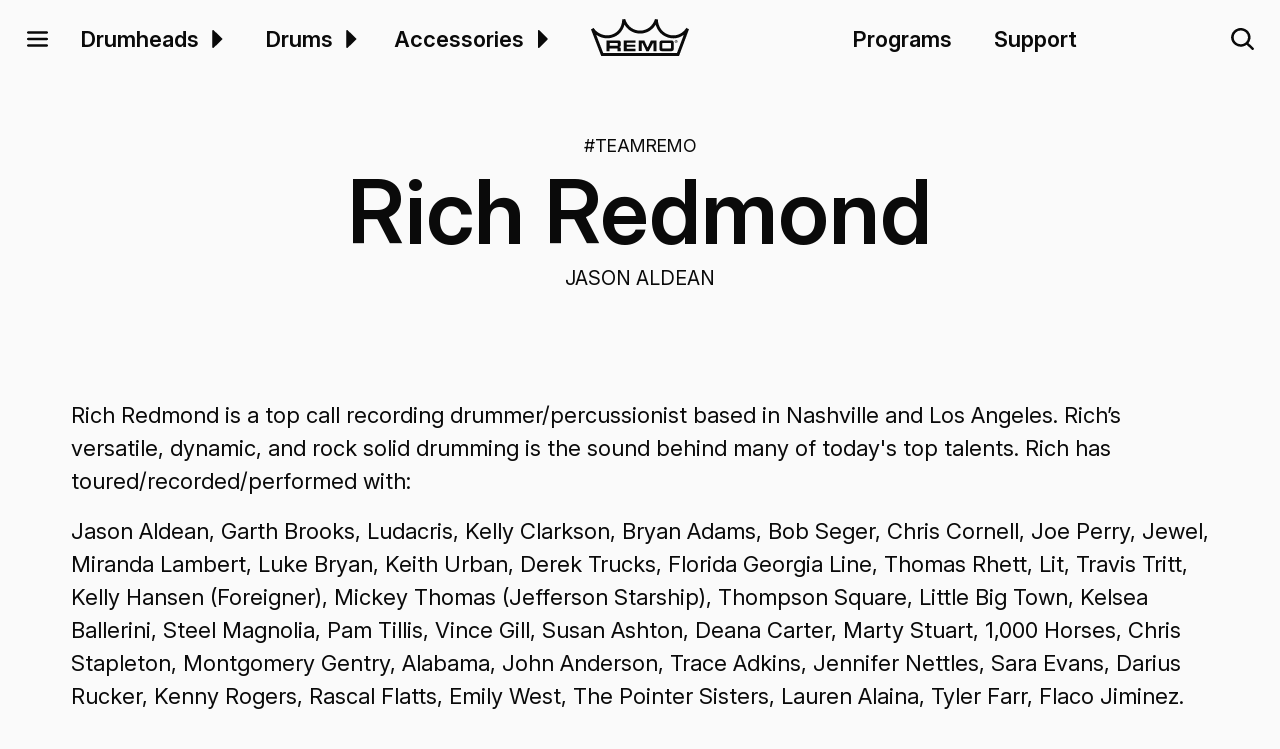

--- FILE ---
content_type: text/html
request_url: https://remo.com/profile/rich-redmond
body_size: 22142
content:
<!DOCTYPE html><!-- Last Published: Fri Jan 16 2026 23:10:03 GMT+0000 (Coordinated Universal Time) --><html data-wf-domain="remo.com" data-wf-page="64bfd405368e3149d6306117" data-wf-site="649327d3c75e7d5a080dfcae" lang="en" data-wf-collection="64bfd405368e3149d630610a" data-wf-item-slug="rich-redmond"><head><meta charset="utf-8"/><title>Rich Redmond | Remo</title><meta content="Rich Redmond is a top call recording drummer/percussionist based in Nashville and Los Angeles. Rich’s versatile, dynamic, and rock solid drumming i..." name="description"/><meta content="Rich Redmond | Remo" property="og:title"/><meta content="Rich Redmond is a top call recording drummer/percussionist based in Nashville and Los Angeles. Rich’s versatile, dynamic, and rock solid drumming i..." property="og:description"/><meta content="https://cdn.prod.website-files.com/649327d3c75e7d5a080dfd24/65246b5bea0bc12309e376d7_20231009T0856-186abd46-1442-4f2b-9883-dd31ee9d6c6b.webp" property="og:image"/><meta content="Rich Redmond | Remo" property="twitter:title"/><meta content="Rich Redmond is a top call recording drummer/percussionist based in Nashville and Los Angeles. Rich’s versatile, dynamic, and rock solid drumming i..." property="twitter:description"/><meta content="https://cdn.prod.website-files.com/649327d3c75e7d5a080dfd24/65246b5bea0bc12309e376d7_20231009T0856-186abd46-1442-4f2b-9883-dd31ee9d6c6b.webp" property="twitter:image"/><meta property="og:type" content="website"/><meta content="summary_large_image" name="twitter:card"/><meta content="width=device-width, initial-scale=1" name="viewport"/><link href="https://cdn.prod.website-files.com/649327d3c75e7d5a080dfcae/css/remopercussion.webflow.shared.09e40a0db.min.css" rel="stylesheet" type="text/css" integrity="sha384-CeQKDbHc18kOn6i7hgwa3+0vC71gIHBmV0Q+ahR/FhycffqGZ4pBxRxPBMm2ExaR" crossorigin="anonymous"/><script type="text/javascript">!function(o,c){var n=c.documentElement,t=" w-mod-";n.className+=t+"js",("ontouchstart"in o||o.DocumentTouch&&c instanceof DocumentTouch)&&(n.className+=t+"touch")}(window,document);</script><link href="https://cdn.prod.website-files.com/649327d3c75e7d5a080dfcae/649330c03b01de3a3e55ab74_favicon-32x32.png" rel="shortcut icon" type="image/x-icon"/><link href="https://cdn.prod.website-files.com/649327d3c75e7d5a080dfcae/649330f2f1839466a0238e47_favicon-256x256.png" rel="apple-touch-icon"/><link href="https://remo.com/profile/rich-redmond" rel="canonical"/><meta property="og:image:width" content="1200">
<meta property="og:image:height" content="630">

<script defer src="https://cdn.jsdelivr.net/npm/@finsweet/attributes-scrolldisable@1/scrolldisable.js"></script>
<script tr-color-vars="black,night,charcoal,slate,ash,silver,salt,white,ghost,ghosts,absolute,toggle-offset" src="https://cdn.jsdelivr.net/gh/timothydesign/scripts@v1.0.2/dark-mode-toggle.js"></script>

<script defer src="https://www.googletagmanager.com/gtag/js?id=G-253FRW6VCM" type="fs-cc" fs-cc-categories="analytics"></script>
<script type="fs-cc" fs-cc-categories="analytics">
  window.dataLayer = window.dataLayer || [];
  function gtag(){dataLayer.push(arguments);}
  gtag('js', new Date());
  gtag('config', 'G-253FRW6VCM', { 'anonymize_ip': true });
</script>

<script type="fs-cc" fs-cc-categories="analytics, marketing">
!function(f,b,e,v,n,t,s)
{if(f.fbq)return;n=f.fbq=function(){n.callMethod?
n.callMethod.apply(n,arguments):n.queue.push(arguments)};
if(!f._fbq)f._fbq=n;n.push=n;n.loaded=!0;n.version='2.0';
n.queue=[];t=b.createElement(e);t.async=!0;
t.src=v;s=b.getElementsByTagName(e)[0];
s.parentNode.insertBefore(t,s)}(window, document,'script',
'https://connect.facebook.net/en_US/fbevents.js');
fbq('init', '1970441369941420');
fbq('track', 'PageView');
</script>

<script async src="https://cdn.jsdelivr.net/npm/@finsweet/cookie-consent@1/fs-cc.js" fs-cc-mode="opt-in" fs-cc-expires="180" fs-cc-consentmode="true" fs-cc-endpoint="https://cookie-consent-endpoint.remopercussion.workers.dev/"></script><script type="application/ld+json">
{
  "@context": "https://schema.org/",
  "@type": "Person",
  "name": "Rich Redmond",
  "url": "https://remo.comn/profile/rich-redmond",
  "image": "https://cdn.prod.website-files.com/649327d3c75e7d5a080dfd24/65246b5bea0bc12309e376d7_20231009T0856-186abd46-1442-4f2b-9883-dd31ee9d6c6b.webp",
  "sameAs": [
    "http://richredmond.com/",
    "https://www.facebook.com/richredmond/?ref=ts",
    "https://www.instagram.com/richredmond",
    "",
    "",
    "",
    "https://twitter.com/richredmond",
    ""
  ],
  "worksFor": {
    "@type": "Organization",
    "name": "Jason Aldean"
  }  
}
</script>
<script defer
	src="https://cdn.jsdelivr.net/gh/sygnaltech/webflow-util@5.2.17/dist/nocode/webflow-elements.js"></script>
<style>
iframe + .w-lightbox-caption {
  margin-bottom: -50px;
}
</style><script type="text/javascript">window.__WEBFLOW_CURRENCY_SETTINGS = {"currencyCode":"USD","symbol":"$","decimal":".","fractionDigits":2,"group":",","template":"{{wf {\"path\":\"symbol\",\"type\":\"PlainText\"} }} {{wf {\"path\":\"amount\",\"type\":\"CommercePrice\"} }} {{wf {\"path\":\"currencyCode\",\"type\":\"PlainText\"} }}","hideDecimalForWholeNumbers":false};</script></head><body data-scroll-time=".5"><div class="w-embed"><style>
/* Base styles */
html {
    font-size: 1.25rem;
}

a:hover {
    opacity: .8;
}

a.solid:hover, .filter-tablet-show:hover {
    opacity: 1;
}

:focus-visible {
    outline: #808080 solid 4px;
}

.black a, .charcoal a, .dark .select-input, .dark .w-input, 
.dark .w-slider-arrow-left, .dark .w-slider-arrow-right, 
.dark ::placeholder, .dark a, .slate a {
    color: var(--color--white);
}

.black-fixed a, .charcoal-fixed a{
    color: var(--white);
}

.white-fixed a {
    color: var(--black);
}

.comma-seperator::after {
    content: ',\00a0';
    //display: inline-block;
    display: inline;
}

.comma-seperator:last-child::after {
    content: '';
}

.truncate {
    display: -webkit-box;
    max-width: 100%;
    -webkit-line-clamp: 2;
    -webkit-box-orient: vertical;
    overflow: hidden;
}

.list li:last-child, .rich-text p:last-child {
    margin-bottom: 0;
}

.dropshadow {
    -webkit-filter: drop-shadow(0px 1px 15px var(--dropshadow));
    filter: drop-shadow(0px 1px 15px var(--dropshadow));
}

.navbar, .stickyscroll, .scroll-top {
    transition: all 0.05s linear;
}

.navbarhide {
    top: calc(-1 * var(--navbar-height, 4.5625rem));
}


a.card:hover h1, a.card:hover h2, a.card:hover h3, 
a.card:hover h4, a.card:hover h5, a.card:hover h6 {
    text-decoration: underline 0.094rem;
}

.table_component.guide th:first-child,.table_component.guide td:first-child {
    position: sticky;
    left: 0;
    z-index: 2;
    background-color: var(--color--white);
}
.table_component.guide > tbody.table_body > tr.table_row > td.table_cell:first-of-type {
    padding: 0 .5rem;
}
.table_component.guide > tbody > tr:nth-child(odd), .table_component.guide > tbody > tr:nth-child(odd) > td.table_cell:first-of-type {
    background-color: var(--color--silver);
}

.checkbox-field.disabled, .checkbox-field.disabled .w-checkbox-input,
.checkbox-field.disabled input[type="checkbox"], .checkbox-field.disabled .checkbox-label,
input.filter-search:disabled {
    cursor: not-allowed;
    opacity: 0.5;
}

.scale-90 {
    transform: scale(0.9);
}

iframe {
		border: none;
}
.w-background-video>video{
		z-index:0;
}
.w-background-video--control{
		z-index:1;
}

.spotlight-item {
		display:none
}
.spotlight-item.show {
		display: block
}

.grid:has(> .w-dyn-item):not(:has(> .w-dyn-item:nth-child(2))) {
  max-width: 1400px;
  margin-left: auto;
  margin-right: auto;
}

.grid:has(> .w-dyn-item):not(:has(> .w-dyn-item:nth-child(2))) .card {
  display: flex;
  flex-direction: row;
  flex-wrap: wrap;
  padding-bottom: 0;
  gap: 1rem;
  align-items: center;
  background-color: var(--color--ghost);
}

.grid:has(> .w-dyn-item):not(:has(> .w-dyn-item:nth-child(2))) .card .card-image {
  flex: 0 1 50%;
  max-width: 38rem;
  min-width: 16rem;
  aspect-ratio: 4 / 3;
}

.grid:has(> .w-dyn-item):not(:has(> .w-dyn-item:nth-child(2))) .card .card-content {
  flex: 1 1 18rem;
  min-width: 18rem;
  padding:1rem .5rem 1rem 0;
}

.grid:has(> .w-dyn-item):not(:has(> .w-dyn-item:nth-child(2))) .truncate {
  -webkit-line-clamp: 4;
}

/* Full-width image when card layout stacks vertically */
@media (max-width: 843px) {
  .grid:has(> .w-dyn-item):not(:has(> .w-dyn-item:nth-child(2))) .card {
    flex-direction: column;
    background-color: unset;
  }

  .grid:has(> .w-dyn-item):not(:has(> .w-dyn-item:nth-child(2))) .card .card-image,.grid:has(> .w-dyn-item):not(:has(> .w-dyn-item:nth-child(2))) .card .card-content {
    width: 100%;
    max-width: 100%;
    flex: none;
  }
  
  .grid:has(> .w-dyn-item):not(:has(> .w-dyn-item:nth-child(2))) .card .card-content {
    height: auto;
    padding:0 0 .5rem 0;
  }

}

/* Responsive adjustments */
@media screen and (max-width: 1920px) {
    html {
        font-size: calc(.75rem + .41666666666666674vw);
    }
}

@media screen and (max-width: 1440px) {
    html {
        font-size: calc(.9376951092611863rem + .20811654526534862vw);
    }
}

@media screen and (max-width: 991px) {
    .filter-column {
        top: 0% !important;
    }
}

@media screen and (max-width: 479px) {
    html {
        font-size: calc(.8747384937238494rem + .41841004184100417vw);
    }
}

</style></div><div id="top" class="page-wrapper"><div data-animation="default" class="navbar w-nav" data-easing2="ease" data-easing="ease" aria-label="Main Menu" data-collapse="none" data-w-id="e4da4c37-ee58-167a-cbd7-451e68993a17" role="banner" data-duration="0"><div class="navbar-grid"><main role="button" aria-haspopup="menu" aria-expanded="false" aria-label="Expand Fullscreen Menu" tabindex="0" data-w-id="17265206-ee19-234c-b44c-5bcb97e59e70" class="navbar-button mega-menu"><div class="icon w-embed"><svg xmlns="http://www.w3.org/2000/svg" fill="currentColor" viewBox="0 0 256 256"><path d="M228,128a12,12,0,0,1-12,12H40a12,12,0,0,1,0-24H216A12,12,0,0,1,228,128ZM40,76H216a12,12,0,0,0,0-24H40a12,12,0,0,0,0,24ZM216,180H40a12,12,0,0,0,0,24H216a12,12,0,0,0,0-24Z"></path></svg></div></main><div class="navbar-links"><div id="w-node-e4da4c37-ee58-167a-cbd7-451e68993a19-68993a17" class="navbar-links-container"><div role="menu" class="navbar-link main"><a role="menuitem" href="/products/drumheads" class="heading _1-25rem">Drumheads</a><link rel="prerender" href="/products/drumheads"/><div data-hover="true" data-delay="300" aria-label="Drumheads Dropdown" role="menuitem" aria-haspopup="menu" aria-expanded="false" class="dropdown-link w-dropdown"><article role="button" aria-label="Drumheads Dropdown" class="dropdown-toggle w-dropdown-toggle"><div class="icon dropdown w-embed"><svg xmlns="http://www.w3.org/2000/svg" fill="currentColor" viewBox="0 0 256 256"><path d="M181.66,133.66l-80,80A8,8,0,0,1,88,208V48a8,8,0,0,1,13.66-5.66l80,80A8,8,0,0,1,181.66,133.66Z"></path></svg></div></article><nav aria-expanded="true" class="dropdown-list w-dropdown-list"><div class="container"><div class="padding is-dropdown"><div class="card-listing"><div class="card-listing-list"><a tabindex="0" href="/../products/drumheads?application=Drumset&amp;type=Snare+Drumhead" class="card w-inline-block"><div class="card-image height-20rem"><div class="card-image-container"><img loading="lazy" sizes="100vw" srcset="https://cdn.prod.website-files.com/649327d3c75e7d5a080dfcae/652463f0d241252a31afce2a_snare-p-500.webp 500w, https://cdn.prod.website-files.com/649327d3c75e7d5a080dfcae/652463f0d241252a31afce2a_snare-p-800.webp 800w, https://cdn.prod.website-files.com/649327d3c75e7d5a080dfcae/652463f0d241252a31afce2a_snare-p-1080.webp 1080w, https://cdn.prod.website-files.com/649327d3c75e7d5a080dfcae/652463f0d241252a31afce2a_snare-p-1600.webp 1600w, https://cdn.prod.website-files.com/649327d3c75e7d5a080dfcae/652463f0d241252a31afce2a_snare.webp 2100w" alt="Product photo of a Ambassador Coated Snare drumhead." src="https://cdn.prod.website-files.com/649327d3c75e7d5a080dfcae/652463f0d241252a31afce2a_snare.webp" class="image contain"/></div></div><div class="card-content"><h3 class="heading _2rem">Snare</h3><div class="_1-5 is-slate">Drum Set</div><p></p></div></a><a tabindex="0" href="/../products/drumheads?application=Drumset&amp;type=Tom+Drumhead" class="card w-inline-block"><div class="card-image height-20rem"><div class="card-image-container"><img loading="lazy" sizes="100vw" srcset="https://cdn.prod.website-files.com/649327d3c75e7d5a080dfcae/652463f1d017562b94fda6a0_tom-p-500.webp 500w, https://cdn.prod.website-files.com/649327d3c75e7d5a080dfcae/652463f1d017562b94fda6a0_tom-p-800.webp 800w, https://cdn.prod.website-files.com/649327d3c75e7d5a080dfcae/652463f1d017562b94fda6a0_tom-p-1080.webp 1080w, https://cdn.prod.website-files.com/649327d3c75e7d5a080dfcae/652463f1d017562b94fda6a0_tom-p-1600.webp 1600w, https://cdn.prod.website-files.com/649327d3c75e7d5a080dfcae/652463f1d017562b94fda6a0_tom-p-2000.webp 2000w, https://cdn.prod.website-files.com/649327d3c75e7d5a080dfcae/652463f1d017562b94fda6a0_tom.webp 2100w" alt="Product photo of a Ambassador Clear Tom drumhead." src="https://cdn.prod.website-files.com/649327d3c75e7d5a080dfcae/652463f1d017562b94fda6a0_tom.webp" class="image contain"/></div></div><div class="card-content"><h3 class="heading _2rem">Tom</h3><div class="_1-5 is-slate">Drum Set</div><p></p></div></a><a tabindex="0" href="/../products/drumheads?application=Drumset&amp;type=Bass+Drumhead" class="card w-inline-block"><div class="card-image height-20rem"><div class="card-image-container"><img loading="lazy" sizes="100vw" srcset="https://cdn.prod.website-files.com/649327d3c75e7d5a080dfcae/652463f10f098ed2abdf7f57_bass-p-500.webp 500w, https://cdn.prod.website-files.com/649327d3c75e7d5a080dfcae/652463f10f098ed2abdf7f57_bass-p-800.webp 800w, https://cdn.prod.website-files.com/649327d3c75e7d5a080dfcae/652463f10f098ed2abdf7f57_bass-p-1080.webp 1080w, https://cdn.prod.website-files.com/649327d3c75e7d5a080dfcae/652463f10f098ed2abdf7f57_bass-p-1600.webp 1600w, https://cdn.prod.website-files.com/649327d3c75e7d5a080dfcae/652463f10f098ed2abdf7f57_bass.webp 2100w" alt="Product photo of a Powerstroke P3 Clear Bass drumhead." src="https://cdn.prod.website-files.com/649327d3c75e7d5a080dfcae/652463f10f098ed2abdf7f57_bass.webp" class="image contain"/></div></div><div class="card-content"><h3 class="heading _2rem">Bass</h3><div class="_1-5 is-slate">Drum Set</div><p></p></div></a><a tabindex="0" href="/../products/drumheads?type=Conga+Drumhead" class="card w-inline-block"><div class="card-image height-20rem"><div class="card-image-container"><img loading="lazy" sizes="100vw" srcset="https://cdn.prod.website-files.com/649327d3c75e7d5a080dfcae/652463f19a3a96660e52abfa_conga-p-500.webp 500w, https://cdn.prod.website-files.com/649327d3c75e7d5a080dfcae/652463f19a3a96660e52abfa_conga-p-800.webp 800w, https://cdn.prod.website-files.com/649327d3c75e7d5a080dfcae/652463f19a3a96660e52abfa_conga-p-1080.webp 1080w, https://cdn.prod.website-files.com/649327d3c75e7d5a080dfcae/652463f19a3a96660e52abfa_conga-p-1600.webp 1600w, https://cdn.prod.website-files.com/649327d3c75e7d5a080dfcae/652463f19a3a96660e52abfa_conga-p-2000.webp 2000w, https://cdn.prod.website-files.com/649327d3c75e7d5a080dfcae/652463f19a3a96660e52abfa_conga.webp 2100w" alt="Product photo of a Conga drumhead" src="https://cdn.prod.website-files.com/649327d3c75e7d5a080dfcae/652463f19a3a96660e52abfa_conga.webp" class="image contain"/></div></div><div class="card-content"><h3 class="heading _2rem">Conga</h3><div class="_1-5 is-slate"></div><p></p></div></a></div></div></div></div></nav></div></div><div role="menu" class="navbar-link main"><a role="menuitem" href="/products/drums" class="heading _1-25rem">Drums</a><link rel="prerender" href="/products/drums"/><div data-hover="true" data-delay="300" aria-label="Drums Dropdown" role="menuitem" aria-haspopup="menu" aria-expanded="false" class="dropdown-link w-dropdown"><div role="button" aria-label="Drums Dropdown" class="dropdown-toggle w-dropdown-toggle"><div class="icon dropdown w-embed"><svg xmlns="http://www.w3.org/2000/svg" fill="currentColor" viewBox="0 0 256 256"><path d="M181.66,133.66l-80,80A8,8,0,0,1,88,208V48a8,8,0,0,1,13.66-5.66l80,80A8,8,0,0,1,181.66,133.66Z"></path></svg></div></div><nav class="dropdown-list w-dropdown-list"><div class="container"><div class="padding is-dropdown"><div class="card-listing"><div class="card-listing-list"><a tabindex="0" href="/../products/drums?type=Djembe" class="card w-inline-block"><div class="card-image height-20rem"><div class="card-image-container"><img loading="lazy" sizes="100vw" srcset="https://cdn.prod.website-files.com/649327d3c75e7d5a080dfcae/652463f17271c98cdf2e87b7_djembe-p-500.webp 500w, https://cdn.prod.website-files.com/649327d3c75e7d5a080dfcae/652463f17271c98cdf2e87b7_djembe-p-800.webp 800w, https://cdn.prod.website-files.com/649327d3c75e7d5a080dfcae/652463f17271c98cdf2e87b7_djembe-p-1080.webp 1080w, https://cdn.prod.website-files.com/649327d3c75e7d5a080dfcae/652463f17271c98cdf2e87b7_djembe-p-1600.webp 1600w, https://cdn.prod.website-files.com/649327d3c75e7d5a080dfcae/652463f17271c98cdf2e87b7_djembe-p-2000.webp 2000w, https://cdn.prod.website-files.com/649327d3c75e7d5a080dfcae/652463f17271c98cdf2e87b7_djembe.webp 2100w" alt="Product photo of a Djembe drum." src="https://cdn.prod.website-files.com/649327d3c75e7d5a080dfcae/652463f17271c98cdf2e87b7_djembe.webp" class="image contain"/></div></div><div class="card-content"><h3 class="heading _2rem">Djembe</h3><div class="_1-5 is-slate"></div><p></p></div></a><a tabindex="0" href="/../products/drums?type=Tubano" class="card w-inline-block"><div class="card-image height-20rem"><div class="card-image-container"><img loading="lazy" sizes="100vw" srcset="https://cdn.prod.website-files.com/649327d3c75e7d5a080dfcae/652463f288edbc98f381d422_tubano-p-500.webp 500w, https://cdn.prod.website-files.com/649327d3c75e7d5a080dfcae/652463f288edbc98f381d422_tubano-p-800.webp 800w, https://cdn.prod.website-files.com/649327d3c75e7d5a080dfcae/652463f288edbc98f381d422_tubano-p-1080.webp 1080w, https://cdn.prod.website-files.com/649327d3c75e7d5a080dfcae/652463f288edbc98f381d422_tubano-p-1600.webp 1600w, https://cdn.prod.website-files.com/649327d3c75e7d5a080dfcae/652463f288edbc98f381d422_tubano-p-2000.webp 2000w, https://cdn.prod.website-files.com/649327d3c75e7d5a080dfcae/652463f288edbc98f381d422_tubano.webp 2100w" alt="Product photo of a Tubano drum." src="https://cdn.prod.website-files.com/649327d3c75e7d5a080dfcae/652463f288edbc98f381d422_tubano.webp" class="image contain"/></div></div><div class="card-content"><h3 class="heading _2rem">Tubano</h3><div class="_1-5 is-slate"></div><p></p></div></a><a tabindex="0" href="/../products/drums?application=Kids" class="card w-inline-block"><div class="card-image height-20rem"><div class="card-image-container"><img loading="lazy" sizes="100vw" srcset="https://cdn.prod.website-files.com/649327d3c75e7d5a080dfcae/652463f2eeacb58897b592c8_kids-drums-p-500.webp 500w, https://cdn.prod.website-files.com/649327d3c75e7d5a080dfcae/652463f2eeacb58897b592c8_kids-drums-p-800.webp 800w, https://cdn.prod.website-files.com/649327d3c75e7d5a080dfcae/652463f2eeacb58897b592c8_kids-drums-p-1080.webp 1080w, https://cdn.prod.website-files.com/649327d3c75e7d5a080dfcae/652463f2eeacb58897b592c8_kids-drums-p-1600.webp 1600w, https://cdn.prod.website-files.com/649327d3c75e7d5a080dfcae/652463f2eeacb58897b592c8_kids-drums-p-2000.webp 2000w, https://cdn.prod.website-files.com/649327d3c75e7d5a080dfcae/652463f2eeacb58897b592c8_kids-drums.webp 2100w" alt="Product photo of Kids Percussion Tubano drums." src="https://cdn.prod.website-files.com/649327d3c75e7d5a080dfcae/652463f2eeacb58897b592c8_kids-drums.webp" class="image contain"/></div></div><div class="card-content"><h3 class="heading _2rem">Kids Drums</h3><div class="_1-5 is-slate"></div><p></p></div></a><a tabindex="0" href="/../products/drums?type=Buffalo+Drum" class="card w-inline-block"><div class="card-image height-20rem"><div class="card-image-container"><img loading="lazy" sizes="100vw" srcset="https://cdn.prod.website-files.com/649327d3c75e7d5a080dfcae/652463f16547591baae52a7a_buffalo-drum-p-500.webp 500w, https://cdn.prod.website-files.com/649327d3c75e7d5a080dfcae/652463f16547591baae52a7a_buffalo-drum-p-800.webp 800w, https://cdn.prod.website-files.com/649327d3c75e7d5a080dfcae/652463f16547591baae52a7a_buffalo-drum-p-1080.webp 1080w, https://cdn.prod.website-files.com/649327d3c75e7d5a080dfcae/652463f16547591baae52a7a_buffalo-drum-p-1600.webp 1600w, https://cdn.prod.website-files.com/649327d3c75e7d5a080dfcae/652463f16547591baae52a7a_buffalo-drum-p-2000.webp 2000w, https://cdn.prod.website-files.com/649327d3c75e7d5a080dfcae/652463f16547591baae52a7a_buffalo-drum.webp 2100w" alt="Product photo of Buffalo drum and mallet." src="https://cdn.prod.website-files.com/649327d3c75e7d5a080dfcae/652463f16547591baae52a7a_buffalo-drum.webp" class="image contain"/></div></div><div class="card-content"><h3 class="heading _2rem">Buffalo Drum</h3><div class="_1-5 is-slate"></div><p></p></div></a><a tabindex="0" href="/../product/rototom" class="card w-inline-block"><div class="card-image height-20rem"><div class="card-image-container"><img loading="lazy" sizes="100vw" srcset="https://cdn.prod.website-files.com/649327d3c75e7d5a080dfcae/652463f1f97c2b9b633d5b43_Rototom-p-500.webp 500w, https://cdn.prod.website-files.com/649327d3c75e7d5a080dfcae/652463f1f97c2b9b633d5b43_Rototom-p-800.webp 800w, https://cdn.prod.website-files.com/649327d3c75e7d5a080dfcae/652463f1f97c2b9b633d5b43_Rototom-p-1080.webp 1080w, https://cdn.prod.website-files.com/649327d3c75e7d5a080dfcae/652463f1f97c2b9b633d5b43_Rototom-p-1600.webp 1600w, https://cdn.prod.website-files.com/649327d3c75e7d5a080dfcae/652463f1f97c2b9b633d5b43_Rototom.webp 2100w" alt="Product photo of Rototom drums." src="https://cdn.prod.website-files.com/649327d3c75e7d5a080dfcae/652463f1f97c2b9b633d5b43_Rototom.webp" class="image contain"/></div></div><div class="card-content"><h3 class="heading _2rem">Rototom</h3><div class="_1-5 is-slate"></div><p></p></div></a></div></div></div></div></nav></div></div><div role="menu" class="navbar-link main"><a role="menuitem" href="/products/accessories" class="heading _1-25rem">Accessories</a><div data-hover="true" data-delay="300" aria-label="Accessories Dropdown" role="menuitem" aria-haspopup="menu" aria-expanded="false" class="dropdown-link collapse w-dropdown"><div role="button" aria-label="Accessories Dropdown" class="dropdown-toggle w-dropdown-toggle"><div class="icon dropdown w-embed"><svg xmlns="http://www.w3.org/2000/svg" fill="currentColor" viewBox="0 0 256 256"><path d="M181.66,133.66l-80,80A8,8,0,0,1,88,208V48a8,8,0,0,1,13.66-5.66l80,80A8,8,0,0,1,181.66,133.66Z"></path></svg></div></div><nav class="dropdown-list w-dropdown-list"><div class="container"><div class="padding is-dropdown"><div class="card-listing"><div class="card-listing-list"><a tabindex="0" href="/../product/practice-pad" class="card w-inline-block"><div class="card-image height-20rem"><div class="card-image-container"><img loading="lazy" sizes="100vw" srcset="https://cdn.prod.website-files.com/649327d3c75e7d5a080dfcae/652463efed5c7e4790b5bbe1_practice-pad-p-500.webp 500w, https://cdn.prod.website-files.com/649327d3c75e7d5a080dfcae/652463efed5c7e4790b5bbe1_practice-pad-p-800.webp 800w, https://cdn.prod.website-files.com/649327d3c75e7d5a080dfcae/652463efed5c7e4790b5bbe1_practice-pad-p-1080.webp 1080w, https://cdn.prod.website-files.com/649327d3c75e7d5a080dfcae/652463efed5c7e4790b5bbe1_practice-pad-p-1600.webp 1600w, https://cdn.prod.website-files.com/649327d3c75e7d5a080dfcae/652463efed5c7e4790b5bbe1_practice-pad.webp 2100w" alt="Product photo of the Practice Pad accessory." src="https://cdn.prod.website-files.com/649327d3c75e7d5a080dfcae/652463efed5c7e4790b5bbe1_practice-pad.webp" class="image contain"/></div></div><div class="card-content"><h3 class="heading _2rem">Practice Pad</h3><div class="_1-5 is-slate"></div><p></p></div></a><a tabindex="0" href="/../product/muff-l-control-ring" class="card w-inline-block"><div class="card-image height-20rem"><div class="card-image-container"><img loading="lazy" sizes="100vw" srcset="https://cdn.prod.website-files.com/649327d3c75e7d5a080dfcae/652463f0db4a641267ce00d2_muffl-control-ring-p-500.webp 500w, https://cdn.prod.website-files.com/649327d3c75e7d5a080dfcae/652463f0db4a641267ce00d2_muffl-control-ring-p-800.webp 800w, https://cdn.prod.website-files.com/649327d3c75e7d5a080dfcae/652463f0db4a641267ce00d2_muffl-control-ring-p-1080.webp 1080w, https://cdn.prod.website-files.com/649327d3c75e7d5a080dfcae/652463f0db4a641267ce00d2_muffl-control-ring-p-1600.webp 1600w, https://cdn.prod.website-files.com/649327d3c75e7d5a080dfcae/652463f0db4a641267ce00d2_muffl-control-ring.webp 2100w" alt="Product photo of a Muff&#x27;l Control Ring accessory." src="https://cdn.prod.website-files.com/649327d3c75e7d5a080dfcae/652463f0db4a641267ce00d2_muffl-control-ring.webp" class="image contain"/></div></div><div class="card-content"><h3 class="heading _2rem">Muff’l Control Ring</h3><div class="_1-5 is-slate"></div><p></p></div></a><a tabindex="0" href="/../products/drumheads?type=Rhythm+Lid+Drumhead" class="card w-inline-block"><div class="card-image height-20rem"><div class="card-image-container"><img loading="lazy" sizes="100vw" srcset="https://cdn.prod.website-files.com/649327d3c75e7d5a080dfcae/652463f1b4ae7c29f4f5c2d5_rhythm-lid-p-500.webp 500w, https://cdn.prod.website-files.com/649327d3c75e7d5a080dfcae/652463f1b4ae7c29f4f5c2d5_rhythm-lid-p-800.webp 800w, https://cdn.prod.website-files.com/649327d3c75e7d5a080dfcae/652463f1b4ae7c29f4f5c2d5_rhythm-lid-p-1080.webp 1080w, https://cdn.prod.website-files.com/649327d3c75e7d5a080dfcae/652463f1b4ae7c29f4f5c2d5_rhythm-lid-p-1600.webp 1600w, https://cdn.prod.website-files.com/649327d3c75e7d5a080dfcae/652463f1b4ae7c29f4f5c2d5_rhythm-lid.webp 2100w" alt="Product photo of a Rhythm Lid drumhead." src="https://cdn.prod.website-files.com/649327d3c75e7d5a080dfcae/652463f1b4ae7c29f4f5c2d5_rhythm-lid.webp" class="image contain"/></div></div><div class="card-content"><h3 class="heading _2rem">Rhythm Lid</h3><div class="_1-5 is-slate"></div><p></p></div></a><a tabindex="0" href="/../product/falam-slam" class="card w-inline-block"><div class="card-image height-20rem"><div class="card-image-container"><img loading="lazy" sizes="100vw" srcset="https://cdn.prod.website-files.com/649327d3c75e7d5a080dfcae/652463f16ea970787ac803f7_falam-slam-p-500.webp 500w, https://cdn.prod.website-files.com/649327d3c75e7d5a080dfcae/652463f16ea970787ac803f7_falam-slam-p-800.webp 800w, https://cdn.prod.website-files.com/649327d3c75e7d5a080dfcae/652463f16ea970787ac803f7_falam-slam-p-1080.webp 1080w, https://cdn.prod.website-files.com/649327d3c75e7d5a080dfcae/652463f16ea970787ac803f7_falam-slam-p-1600.webp 1600w, https://cdn.prod.website-files.com/649327d3c75e7d5a080dfcae/652463f16ea970787ac803f7_falam-slam-p-2000.webp 2000w, https://cdn.prod.website-files.com/649327d3c75e7d5a080dfcae/652463f16ea970787ac803f7_falam-slam.webp 2100w" alt="Product photo of a Falam Slam accessory." src="https://cdn.prod.website-files.com/649327d3c75e7d5a080dfcae/652463f16ea970787ac803f7_falam-slam.webp" class="image contain"/></div></div><div class="card-content"><h3 class="heading _2rem">Falam Slam</h3><div class="_1-5 is-slate"></div><p></p></div></a></div></div></div></div></nav></div></div></div><a href="/" class="brand-link w-nav-brand"><div class="brand is-black w-embed"><svg id="e8741c0b-6a1c-40d5-859c-aaaaca081033" data-name="Layer 1" xmlns="http://www.w3.org/2000/svg" viewBox="0 0 428 161.8"><title>Remo</title><path d="M416.6,38.8c-21,32.2-52.7,36.8-75.5,30.3-29.1-8.3-48.3-34.6-49-67L279.5,0.3c-9.4,30.5-34.9,50.3-64.9,50.4-23.8.2-53.5-13.1-65.5-50.7L136.5,1.7c-1.1,33.7-18.8,58.8-47.3,67C60.3,77.1,29,65.2,11.3,39.2L0,45.4,43,157.7l1.6,4.1H384.5l1.6-4.2L428,44.6ZM375.5,148.9H53.4L22.9,69.3c20.3,14.2,45.8,19.1,69.9,12,26.8-7.8,46.1-28.6,53.4-56.6,14.9,24.6,39.7,39.1,68.6,39,28.2-.2,53.1-14.8,67.7-38.8,7.5,27.5,27.6,48.7,55.1,56.5a77.24,77.24,0,0,0,67.4-12Z" fill="currentColor"/><path d="M113.2,128.5H83a2.38,2.38,0,0,0-1.2.3,1.43,1.43,0,0,0-.6,1.2v10.6h-13L68.1,93.8h46.3c6.2,0,9.9-.7,12.7,2.3,3.2,3.4,2.7,5.8,2.7,14.3,0,3.7.5,6.6-1.9,9.3-2.2,2.5-4.6,2-4.6,2.9s2.7,0.5,4.4,2.5c2,2.5,1.8,3.6,1.8,6.1v9.3H116v-7.1c0-2.4.2-3.2-.6-4.2A2.71,2.71,0,0,0,113.2,128.5Zm-2.6-11.2c4.3,0,5,.2,5.9-0.7,0.7-.9.4-1.4,0.4-4.9,0-3.8.4-4.6-.4-5.6-0.7-.8-1.8-0.8-3.2-0.8H82.8a1.72,1.72,0,0,0-1,.3,1.75,1.75,0,0,0-.4,1.2V116a1.22,1.22,0,0,0,.4.9,1.19,1.19,0,0,0,1.1.4h27.7Z" fill="currentColor"/><path d="M143,140.6V93.9h51.8v10.3H158a1.57,1.57,0,0,0-1.2.4,1.43,1.43,0,0,0-.5,1.1v5.7a1.46,1.46,0,0,0,.6.9,2,2,0,0,0,1.1.2h35.5v9H157.6a2.39,2.39,0,0,0-.9.2,1.27,1.27,0,0,0-.5,1.1v5.7a0.78,0.78,0,0,0,.6.9,2,2,0,0,0,.8.4h36.9v10.8H143Z" fill="currentColor"/><path d="M225.5,106.6c-0.6-1.4-1.5-1.2-2.6-1.2s-0.9,1.8-.9,3.1v31.9H208.7V93.8h24.2l12.7,28.6c0.2,0.4.6,1.6,1.5,1.6,0.7,0,1.1-.9,1.4-1.4l13-28.7h24.3v46.6H273V108.2c0-2.3,0-2.8-.9-2.8s-1.4,0-2.1,1.4l-17.5,33.7H241.7Z" fill="currentColor"/><path d="M358.7,138c-3,3.2-6.7,2.6-11,2.6H311.6c-3.9,0-6.8.4-9.8-2.6s-2.3-6.9-2.3-9V107.5c0-3.3-.9-8.1,2.5-11.2s7.7-2.4,11.6-2.4h34.1c5,0,7.7-.6,10.9,2.4s2.5,6.7,2.4,10.4c0,1.2.1,19.6,0.1,20.8C361.1,130.4,362,134.5,358.7,138Zm-9.5-31c0-1.7-1.9-2.3-2.4-2.3l-8-.1H314.9a3.77,3.77,0,0,0-2.7.8,3.58,3.58,0,0,0-.8,2.8l-0.1,18.3c0,1.9,1.4,2.7,3.2,2.7h32.1a2.47,2.47,0,0,0,2.5-2.7Z" fill="currentColor"/><path d="M371.7,102.7a4.6,4.6,0,1,1,4.4-4.6A4.25,4.25,0,0,1,371.7,102.7Zm0,1.4a6,6,0,0,0,0-12,6,6,0,0,0-6,6A6,6,0,0,0,371.7,104.1Zm1.5-5.5a1.68,1.68,0,0,0,1.8-1.8c0-1.5-.8-2-2.5-2h-3.2v6.5h1.4V98.6h1.1l1.5,2.7h1.6Zm-2.6-.9V95.9h1.5c0.6,0,1.6-.1,1.6.8a1,1,0,0,1-1.2,1h-1.9Z" fill="currentColor"/></svg></div></a><link rel="prefetch" href="/"/><div id="w-node-e4da4c37-ee58-167a-cbd7-451e68993ac6-68993a17" class="navbar-links-container center"><a href="/programs" class="navbar-link w-inline-block"><p class="heading _1-25rem">Programs</p></a><a href="https://support.remo.com" class="navbar-link w-inline-block"><p class="heading _1-25rem">Support</p></a></div></div><div role="button" aria-label="Open Search Bar" tabindex="0" data-w-id="4580e459-8874-822e-e3eb-c97d9014cdea" class="navbar-button search"><div class="icon w-embed"><svg xmlns="http://www.w3.org/2000/svg" fill="currentColor" viewBox="0 0 256 256"><path d="M232.49,215.51,185,168a92.12,92.12,0,1,0-17,17l47.53,47.54a12,12,0,0,0,17-17ZM44,112a68,68,0,1,1,68,68A68.07,68.07,0,0,1,44,112Z"></path></svg></div></div></div><address data-w-id="a73e6aed-72d3-9f19-9ee8-e04a0575925d" class="search ash"><div class="container"><div class="padding search"><form action="/search" id="w-node-_6d73b5c2-b426-cd1a-b05e-022fee467d01-68993a17" class="search-container w-form"><input class="search-input w-input" maxlength="256" name="query" placeholder="Search…" role="search" type="search" id="search" required=""/><input type="submit" class="button dark w-button" value="Search"/></form></div></div></address></div><nav aria-label="Mega Menu" fs-scrolldisable-element="when-visible" aria-expanded="true" role="menu" class="menu"><div tabindex="0" role="button" data-w-id="8f893bb8-edec-5ffe-1af6-e4c68647d347" class="close-button"><div class="icon w-embed"><svg xmlns="http://www.w3.org/2000/svg" fill="currentColor" viewBox="0 0 256 256"><path d="M208.49,191.51a12,12,0,0,1-17,17L128,145,64.49,208.49a12,12,0,0,1-17-17L111,128,47.51,64.49a12,12,0,0,1,17-17L128,111l63.51-63.52a12,12,0,0,1,17,17L145,128Z"></path></svg></div></div><div class="menu-container"><div class="menu-links"><div class="menu-links-container"><div class="menu-links-primary"><a href="/products/drumheads" class="menu-link w-inline-block"><div class="menu-link-container"><p class="_4rem">Drumheads</p></div></a><link rel="prerender" href="/products/drumheads"/><a data-w-id="d0818425-e2f9-01d2-69f8-ad612b438a18" href="/products/drums" class="menu-link w-inline-block"><div class="menu-link-container"><p class="_4rem">Drums</p></div></a><link rel="prerender" href="/products/drums"/><a data-w-id="55e7a2b3-0a4c-5f27-c96e-028d7f1710fa" href="/products/accessories" class="menu-link w-inline-block"><div class="menu-link-container"><p class="_4rem">Accessories</p></div></a><link rel="prerender" href="/products/accessories"/></div><div class="menu-divider"></div><div class="menu-links-secondary"><a data-w-id="1d5318e9-c2e1-892e-1042-dbaad9340b9f" href="/team" class="menu-link secondary w-inline-block"><div class="menu-link-container"><p class="_2rem">Team</p></div></a><a href="/company" class="menu-link secondary w-inline-block"><div class="menu-link-container"><p class="_2rem">Company</p></div></a><a href="/programs" class="menu-link secondary w-inline-block"><div class="menu-link-container"><p class="_2rem">Programs</p></div></a><a href="/stories" class="menu-link secondary w-inline-block"><div class="menu-link-container"><p class="_2rem">Stories</p></div></a><a href="/resources" class="menu-link secondary w-inline-block"><div class="menu-link-container"><p class="_2rem">Resources</p></div></a><a href="/events" class="menu-link secondary w-inline-block"><div class="menu-link-container"><p class="_2rem">Events</p></div></a><a href="https://support.remo.com" class="menu-link secondary w-inline-block"><div class="menu-link-container"><p class="_2rem">Support</p></div></a></div></div></div><address class="menu-social"><div class="div-block-5"><div class="button-list is-vertical"><a aria-label="Youtube Social Button" href="https://youtube.com/remopercussion" target="_blank" class="button-link w-inline-block"><div class="icon _2rem w-embed"><svg xmlns="http://www.w3.org/2000/svg" fill="currentColor" viewBox="0 0 256 256"><path d="M234.33,69.52a24,24,0,0,0-14.49-16.4C185.56,39.88,131,40,128,40s-57.56-.12-91.84,13.12a24,24,0,0,0-14.49,16.4C19.08,79.5,16,97.74,16,128s3.08,48.5,5.67,58.48a24,24,0,0,0,14.49,16.41C69,215.56,120.4,216,127.34,216h1.32c6.94,0,58.37-.44,91.18-13.11a24,24,0,0,0,14.49-16.41c2.59-10,5.67-28.22,5.67-58.48S236.92,79.5,234.33,69.52Zm-72.11,61.81-48,32A4,4,0,0,1,108,160V96a4,4,0,0,1,6.22-3.33l48,32a4,4,0,0,1,0,6.66Z"></path></svg></div></a><a aria-label="Instagram Social Button" href="https://www.instagram.com/remopercussion/" target="_blank" class="button-link w-inline-block"><div class="icon _2rem w-embed"><svg xmlns="http://www.w3.org/2000/svg" fill="currentColor" viewBox="0 0 256 256"><path d="M176,24H80A56.06,56.06,0,0,0,24,80v96a56.06,56.06,0,0,0,56,56h96a56.06,56.06,0,0,0,56-56V80A56.06,56.06,0,0,0,176,24ZM128,176a48,48,0,1,1,48-48A48.05,48.05,0,0,1,128,176Zm60-96a12,12,0,1,1,12-12A12,12,0,0,1,188,80Zm-28,48a32,32,0,1,1-32-32A32,32,0,0,1,160,128Z"></path></svg></div></a><a aria-label="Facebook Social Button" href="https://www.facebook.com/remopercussion" target="_blank" class="button-link w-inline-block"><div class="icon _2rem w-embed"><svg xmlns="http://www.w3.org/2000/svg" fill="currentColor" viewBox="0 0 256 256"><path d="M232,128a104.16,104.16,0,0,1-91.55,103.26,4,4,0,0,1-4.45-4V152h24a8,8,0,0,0,8-8.53,8.17,8.17,0,0,0-8.25-7.47H136V112a16,16,0,0,1,16-16h16a8,8,0,0,0,8-8.53A8.17,8.17,0,0,0,167.73,80H152a32,32,0,0,0-32,32v24H96a8,8,0,0,0-8,8.53A8.17,8.17,0,0,0,96.27,152H120v75.28a4,4,0,0,1-4.44,4A104.15,104.15,0,0,1,24.07,124.09c2-54,45.74-97.9,99.78-100A104.12,104.12,0,0,1,232,128Z"></path></svg></div></a><a aria-label="Threads Social Button" href="https://www.threads.net/@remopercussion" target="_blank" class="button-link w-inline-block"><div class="icon _2rem w-embed"><svg xmlns="http://www.w3.org/2000/svg" fill="currentColor" viewBox="-6 -8 90 90"><path d="m39.93,39.71c-4.59.27-6.11,2.49-6.01,4.48.14,2.68,3.04,3.94,5.84,3.78,2.74-.15,5.84-1.23,6.36-7.83-1.42-.31-2.98-.47-4.65-.47-.5,0-1.02.01-1.55.04Z"/><path class="cls-1" d="m39,0C17.46,0,0,17.46,0,39s17.46,39,39,39,39-17.46,39-39S60.54,0,39,0Zm-13.33,54.32c3,3.81,7.61,5.77,13.71,5.81,5.5-.04,9.14-1.35,12.16-4.37,3.45-3.45,3.39-7.68,2.28-10.26-.65-1.51-1.83-2.78-3.41-3.73-.39,2.88-1.26,5.17-2.65,6.93-1.82,2.32-4.44,3.6-7.77,3.78-2.53.14-4.95-.47-6.84-1.71-2.23-1.47-3.53-3.73-3.67-6.34-.27-5.16,3.82-8.87,10.19-9.24,2.26-.13,4.38-.03,6.33.31-.26-1.59-.78-2.85-1.57-3.76-1.08-1.25-2.74-1.89-4.95-1.91h-.06c-1.77,0-4.18.5-5.71,2.82l-3.68-2.53c2.05-3.11,5.38-4.82,9.39-4.82h.09c6.7.04,10.69,4.22,11.09,11.53.23.1.45.2.67.31,3.12,1.5,5.41,3.77,6.61,6.56,1.67,3.9,1.82,10.25-3.25,15.32-3.88,3.87-8.58,5.62-15.26,5.67h-.03c-7.51-.05-13.28-2.58-17.16-7.51-3.45-4.38-5.23-10.49-5.29-18.14v-.04c.06-7.65,1.84-13.75,5.29-18.14,3.88-4.93,9.65-7.46,17.16-7.51h.03c7.52.05,13.36,2.57,17.35,7.48,1.97,2.42,3.42,5.34,4.34,8.73l-4.32,1.15c-.76-2.76-1.91-5.12-3.44-7-3.12-3.83-7.81-5.79-13.95-5.84-6.1.04-10.71,2-13.71,5.81-2.81,3.57-4.26,8.73-4.31,15.33.06,6.6,1.51,11.76,4.31,15.33Z"/></svg></div></a><a aria-label="TikTok Social Button" href="https://tiktok.com/@remopercussion" target="_blank" class="button-link w-inline-block"><div class="icon _2rem w-embed"><svg xmlns="http://www.w3.org/2000/svg" fill="currentColor" viewBox="0 0 256 256"><path d="M232,80v40a8,8,0,0,1-8,8,103.25,103.25,0,0,1-48-11.71V156a76,76,0,0,1-152,0c0-36.9,26.91-69.52,62.6-75.88A8,8,0,0,1,96,88v42.69a8,8,0,0,1-4.57,7.23A20,20,0,1,0,120,156V24a8,8,0,0,1,8-8h40a8,8,0,0,1,8,8,48.05,48.05,0,0,0,48,48A8,8,0,0,1,232,80Z"></path></svg></div></a></div></div></address><div class="menu-featured"><div class="menu-featured-container"><p class="heading _2rem">Featured</p><div class="featured-links-container w-dyn-list"><div role="list" class="featured-links-list w-dyn-items"><div role="listitem" class="featured-item w-dyn-item"><a href="https://remo.com/smt" class="featured-item-container w-inline-block"><p id="w-node-fc650f2a-19cf-0ddf-afcd-8840dd9257b4-8647d2f8" class="_1-5rem truncate">SMT Bass Drumheads</p><p class="_1-125rem truncate">Experience the Difference</p></a><div class="featured-image-overlay"></div><div class="featured-image-background"><img loading="lazy" alt="SMT Bass Drumheads" src="https://cdn.prod.website-files.com/649327d3c75e7d5a080dfd24/68cca9a6f9050921bac03ff0_6679af1ef4572cc2271d6e17_64ca9aafbb10097b63a21320_Emperor_SMT_Coated_Hero-No-Pedal.webp" sizes="100vw" srcset="https://cdn.prod.website-files.com/649327d3c75e7d5a080dfd24/68cca9a6f9050921bac03ff0_6679af1ef4572cc2271d6e17_64ca9aafbb10097b63a21320_Emperor_SMT_Coated_Hero-No-Pedal-p-500.webp 500w, https://cdn.prod.website-files.com/649327d3c75e7d5a080dfd24/68cca9a6f9050921bac03ff0_6679af1ef4572cc2271d6e17_64ca9aafbb10097b63a21320_Emperor_SMT_Coated_Hero-No-Pedal-p-800.webp 800w, https://cdn.prod.website-files.com/649327d3c75e7d5a080dfd24/68cca9a6f9050921bac03ff0_6679af1ef4572cc2271d6e17_64ca9aafbb10097b63a21320_Emperor_SMT_Coated_Hero-No-Pedal.webp 1080w" class="image"/></div></div><div role="listitem" class="featured-item w-dyn-item"><a href="https://remo.com/colortone" class="featured-item-container w-inline-block"><p id="w-node-fc650f2a-19cf-0ddf-afcd-8840dd9257b4-8647d2f8" class="_1-5rem truncate">Colortone</p><p class="_1-125rem truncate">Your Sound In Color</p></a><div class="featured-image-overlay"></div><div class="featured-image-background"><img loading="lazy" alt="Colortone" src="https://cdn.prod.website-files.com/649327d3c75e7d5a080dfd24/64e3b0d95305255a7cf1b475_colortone-featured.webp" sizes="100vw" srcset="https://cdn.prod.website-files.com/649327d3c75e7d5a080dfd24/64e3b0d95305255a7cf1b475_colortone-featured-p-500.webp 500w, https://cdn.prod.website-files.com/649327d3c75e7d5a080dfd24/64e3b0d95305255a7cf1b475_colortone-featured-p-800.webp 800w, https://cdn.prod.website-files.com/649327d3c75e7d5a080dfd24/64e3b0d95305255a7cf1b475_colortone-featured-p-1080.webp 1080w, https://cdn.prod.website-files.com/649327d3c75e7d5a080dfd24/64e3b0d95305255a7cf1b475_colortone-featured.webp 1280w" class="image"/></div></div><div role="listitem" class="featured-item w-dyn-item"><a href="https://remo.com/artbeat" class="featured-item-container w-inline-block"><p id="w-node-fc650f2a-19cf-0ddf-afcd-8840dd9257b4-8647d2f8" class="_1-5rem truncate">ArtBEAT Artist Collection</p><p class="_1-125rem truncate">Art 🤝 Drumming</p></a><div class="featured-image-overlay"></div><div class="featured-image-background"><img loading="lazy" alt="ArtBEAT Artist Collection" src="https://cdn.prod.website-files.com/649327d3c75e7d5a080dfd24/68cca99b7c80eb70999e3e6a_66a1575565b6690e765c3670_artbeat-jose-pasillas-drumhead.webp" sizes="100vw" srcset="https://cdn.prod.website-files.com/649327d3c75e7d5a080dfd24/68cca99b7c80eb70999e3e6a_66a1575565b6690e765c3670_artbeat-jose-pasillas-drumhead-p-500.webp 500w, https://cdn.prod.website-files.com/649327d3c75e7d5a080dfd24/68cca99b7c80eb70999e3e6a_66a1575565b6690e765c3670_artbeat-jose-pasillas-drumhead-p-800.webp 800w, https://cdn.prod.website-files.com/649327d3c75e7d5a080dfd24/68cca99b7c80eb70999e3e6a_66a1575565b6690e765c3670_artbeat-jose-pasillas-drumhead.webp 1080w" class="image"/></div></div><div role="listitem" class="featured-item w-dyn-item"><a href="https://remo.com/product/powerstroke-77-coated-clear-dot" class="featured-item-container w-inline-block"><p id="w-node-fc650f2a-19cf-0ddf-afcd-8840dd9257b4-8647d2f8" class="_1-5rem truncate">Powerstroke 77 Coated</p><p class="_1-125rem truncate">Be Heard 💥</p></a><div class="featured-image-overlay"></div><div class="featured-image-background"><img loading="lazy" alt="Powerstroke 77 Coated" src="https://cdn.prod.website-files.com/649327d3c75e7d5a080dfd24/64e3b455b85041d8632ac532_p77-coated-featured.webp" sizes="100vw" srcset="https://cdn.prod.website-files.com/649327d3c75e7d5a080dfd24/64e3b455b85041d8632ac532_p77-coated-featured-p-500.webp 500w, https://cdn.prod.website-files.com/649327d3c75e7d5a080dfd24/64e3b455b85041d8632ac532_p77-coated-featured-p-800.webp 800w, https://cdn.prod.website-files.com/649327d3c75e7d5a080dfd24/64e3b455b85041d8632ac532_p77-coated-featured-p-1080.webp 1080w, https://cdn.prod.website-files.com/649327d3c75e7d5a080dfd24/64e3b455b85041d8632ac532_p77-coated-featured.webp 1280w" class="image"/></div></div></div></div></div></div><div class="menu-background"></div></div></nav><main class="main"><section class="section"><div class="container"><div class="padding t-7-5rem"><div class="vertical-flex center-top gap-1rem"><a href="/team" class="w-inline-block"><p class="uppercase">#teamremo</p></a><h1>Rich Redmond</h1><p class="_1-125rem uppercase">Jason Aldean</p><a href="#" wfu-lightbox-captions="" class="hero-image _55svh w-inline-block w-lightbox"><img loading="lazy" alt="" src="https://cdn.prod.website-files.com/649327d3c75e7d5a080dfd24/652470f5eeca7345feb25f71_20231009T0922-191064eb-77f7-44df-9756-c042f3b2650e.jpeg" class="image"/><script type="application/json" class="w-json">{
  "items": [
    {
      "url": "https://cdn.prod.website-files.com/649327d3c75e7d5a080dfd24/652470f5eeca7345feb25f71_20231009T0922-191064eb-77f7-44df-9756-c042f3b2650e.jpeg",
      "type": "image"
    }
  ],
  "group": "Gallery"
}</script></a><a href="#" class="profile-image w-inline-block w-condition-invisible w-lightbox"><img loading="lazy" alt="Rich Redmond" src="https://cdn.prod.website-files.com/649327d3c75e7d5a080dfd24/65246b5bea0bc12309e376d7_20231009T0856-186abd46-1442-4f2b-9883-dd31ee9d6c6b.webp" class="image"/><script type="application/json" class="w-json">{
  "items": [
    {
      "url": "https://cdn.prod.website-files.com/649327d3c75e7d5a080dfd24/65246b5bea0bc12309e376d7_20231009T0856-186abd46-1442-4f2b-9883-dd31ee9d6c6b.webp",
      "type": "image"
    }
  ],
  "group": "Gallery"
}</script></a></div></div></div></section><section id="bio" class="section"><div class="container"><div class="padding"><div class="rich-text w-richtext"><p>Rich Redmond is a top call recording drummer/percussionist based in Nashville and Los Angeles. Rich’s versatile, dynamic, and rock solid drumming is the sound behind many of today&#x27;s top talents. Rich has toured/recorded/performed with:</p><p>Jason Aldean, Garth Brooks, Ludacris, Kelly Clarkson, Bryan Adams, Bob Seger, Chris Cornell, Joe Perry, Jewel, Miranda Lambert, Luke Bryan, Keith Urban, Derek Trucks, Florida Georgia Line, Thomas Rhett, Lit, Travis Tritt, Kelly Hansen (Foreigner), Mickey Thomas (Jefferson Starship), Thompson Square, Little Big Town, Kelsea Ballerini, Steel Magnolia, Pam Tillis, Vince Gill, Susan Ashton, Deana Carter, Marty Stuart, 1,000 Horses, Chris Stapleton, Montgomery Gentry, Alabama, John Anderson, Trace Adkins, Jennifer Nettles, Sara Evans, Darius Rucker, Kenny Rogers, Rascal Flatts, Emily West, The Pointer Sisters, Lauren Alaina, Tyler Farr, Flaco Jiminez. Brantley Gilbert, Hank Williams III, Doc Walker, Gene Watson, Mindy McCready, Richie McDonald, Andi Griggs, Jedd Hughes, Patricia Conroy, Earl Thomas Conley, Catherine Britt, Anita Cochran, Jim Brickman, John Anderson, Lila McCann, Lindsay Ell, Kristy Lee Cook, Michael Peterson, The Roadhammers, The Stellas, Rushlow, Chuck Wicks, Steve Allen, Phyllis Diller, Kid Rock, Brad Gillis, Julian Coryell, Chris Daughtry, Charles Kelley, and many others. Rich has played drums and percussion on 25  1 hits for the groups Thompson Square and Parmalee. As a songwriter, Rich has celebrated 3 #1 songs with Australia’s “The Wolfe Brothers”. Rich is a co-owner of 1225 Entertainment and 1225 Label Group along with partner Mike Krompass. The team is working to breathe new life into the music machinery that is Nashville.</p><p>As an international motivational speaker, Rich brings his &quot;CRASH Course For Success&quot; motivational drumming event to drum shops, music stores, high schools, colleges and corporate events across the world. Some of Rich’s clients include Cisco, Johnson and Johnson, Hewlett-Packard, Microsoft, Presidio, Hard Rock Café and many others. Rich has presented at The Percussive Arts Society Convention in 2011 and 2013. Rich is an adjunct faculty member at Musician’s Institute in Hollywood and The Drummer’s Collective in New York City.</p><p>Rich began playing drums at age 8 and eventually played in the prestigious 1:00 Lab Band at The University of North Texas. Receiving his Master&#x27;s Degree in Music Education, Rich now combines his classical training and &#x27;street smarts&#x27; musicianship to bring his passion filled drumming to the world.</p><p>Rich was named “Country Drummer of The Year” in Modern Drummer Magazine in 2015, 2016, 2017, and 2018. Rich was voted “Best Country Drummer” and “Clinician” by both Modern Drummer and Drum! Magazines for several years. Rich’s first book, “FUNdamentals of Drumming For Kids ages 5-10” is published by Modern Drummer and is an Amazon best seller.</p><p>Rich is also a columnist for Modern Drummer, Drum!, Rhythm, In Tune and Canadian Musician magazines.</p><p>Rich’s 5 hour digital educational package is available at www.drumminginthemodernworld.com.</p><p>As an actor, Rich has appeared in films such as “All Light Will End” and SYFY Channel&#x27;s &quot;Happy&quot;.</p></div></div></div></section><section class="section salt"><div class="padding tb-2rem"><div class="horizontal-flex"><div class="button-list gap-2rem"><a aria-label="Website Link" href="http://richredmond.com/" target="_blank" class="button-link w-inline-block"><div class="icon _2rem w-embed"><svg xmlns="http://www.w3.org/2000/svg" fill="currentColor" viewBox="0 0 256 256"><path d="M128,24A104,104,0,1,0,232,128,104.11,104.11,0,0,0,128,24Zm78.37,64H170.94a142.39,142.39,0,0,0-20.26-45A88.37,88.37,0,0,1,206.37,88ZM128,40.11c12,13,21,29.55,26.37,47.89H101.63C107,69.66,116,53.13,128,40.11ZM96,128a145.29,145.29,0,0,1,2-24h60a145.72,145.72,0,0,1,0,48H98A145.29,145.29,0,0,1,96,128Zm5.63,40h52.74C149,186.34,140,202.87,128,215.89,116,202.87,107,186.34,101.63,168Zm49.05,45a142.39,142.39,0,0,0,20.26-45h35.43A88.37,88.37,0,0,1,150.68,213Zm23.53-61a161.79,161.79,0,0,0,0-48h38.46a88.15,88.15,0,0,1,0,48Z"></path></svg></div></a><a aria-label="Facebook Link" href="https://www.facebook.com/richredmond/?ref=ts" target="_blank" class="button-link w-inline-block"><div class="icon _2rem w-embed"><svg xmlns="http://www.w3.org/2000/svg" fill="currentColor" viewBox="0 0 256 256"><path d="M232,128a104.16,104.16,0,0,1-91.55,103.26,4,4,0,0,1-4.45-4V152h24a8,8,0,0,0,8-8.53,8.17,8.17,0,0,0-8.25-7.47H136V112a16,16,0,0,1,16-16h16a8,8,0,0,0,8-8.53A8.17,8.17,0,0,0,167.73,80H152a32,32,0,0,0-32,32v24H96a8,8,0,0,0-8,8.53A8.17,8.17,0,0,0,96.27,152H120v75.28a4,4,0,0,1-4.44,4A104.15,104.15,0,0,1,24.07,124.09c2-54,45.74-97.9,99.78-100A104.12,104.12,0,0,1,232,128Z"></path></svg></div></a><a aria-label="Instagram Link" href="https://www.instagram.com/richredmond" target="_blank" class="button-link w-inline-block"><div class="icon _2rem w-embed"><svg xmlns="http://www.w3.org/2000/svg" fill="currentColor" viewBox="0 0 256 256"><path d="M176,24H80A56.06,56.06,0,0,0,24,80v96a56.06,56.06,0,0,0,56,56h96a56.06,56.06,0,0,0,56-56V80A56.06,56.06,0,0,0,176,24ZM128,176a48,48,0,1,1,48-48A48.05,48.05,0,0,1,128,176Zm60-96a12,12,0,1,1,12-12A12,12,0,0,1,188,80Zm-28,48a32,32,0,1,1-32-32A32,32,0,0,1,160,128Z"></path></svg></div></a><a aria-label="Threads Link" href="#" class="button-link w-inline-block w-condition-invisible"><div class="icon _2rem w-embed"><svg xmlns="http://www.w3.org/2000/svg" fill="currentColor" viewBox="-6 -8 90 90"><path d="m39.93,39.71c-4.59.27-6.11,2.49-6.01,4.48.14,2.68,3.04,3.94,5.84,3.78,2.74-.15,5.84-1.23,6.36-7.83-1.42-.31-2.98-.47-4.65-.47-.5,0-1.02.01-1.55.04Z"/><path class="cls-1" d="m39,0C17.46,0,0,17.46,0,39s17.46,39,39,39,39-17.46,39-39S60.54,0,39,0Zm-13.33,54.32c3,3.81,7.61,5.77,13.71,5.81,5.5-.04,9.14-1.35,12.16-4.37,3.45-3.45,3.39-7.68,2.28-10.26-.65-1.51-1.83-2.78-3.41-3.73-.39,2.88-1.26,5.17-2.65,6.93-1.82,2.32-4.44,3.6-7.77,3.78-2.53.14-4.95-.47-6.84-1.71-2.23-1.47-3.53-3.73-3.67-6.34-.27-5.16,3.82-8.87,10.19-9.24,2.26-.13,4.38-.03,6.33.31-.26-1.59-.78-2.85-1.57-3.76-1.08-1.25-2.74-1.89-4.95-1.91h-.06c-1.77,0-4.18.5-5.71,2.82l-3.68-2.53c2.05-3.11,5.38-4.82,9.39-4.82h.09c6.7.04,10.69,4.22,11.09,11.53.23.1.45.2.67.31,3.12,1.5,5.41,3.77,6.61,6.56,1.67,3.9,1.82,10.25-3.25,15.32-3.88,3.87-8.58,5.62-15.26,5.67h-.03c-7.51-.05-13.28-2.58-17.16-7.51-3.45-4.38-5.23-10.49-5.29-18.14v-.04c.06-7.65,1.84-13.75,5.29-18.14,3.88-4.93,9.65-7.46,17.16-7.51h.03c7.52.05,13.36,2.57,17.35,7.48,1.97,2.42,3.42,5.34,4.34,8.73l-4.32,1.15c-.76-2.76-1.91-5.12-3.44-7-3.12-3.83-7.81-5.79-13.95-5.84-6.1.04-10.71,2-13.71,5.81-2.81,3.57-4.26,8.73-4.31,15.33.06,6.6,1.51,11.76,4.31,15.33Z"/></svg></div></a><a aria-label="TikTok Link" href="#" class="button-link w-inline-block w-condition-invisible"><div class="icon _2rem w-embed"><svg xmlns="http://www.w3.org/2000/svg" fill="currentColor" viewBox="0 0 256 256"><path d="M232,80v40a8,8,0,0,1-8,8,103.25,103.25,0,0,1-48-11.71V156a76,76,0,0,1-152,0c0-36.9,26.91-69.52,62.6-75.88A8,8,0,0,1,96,88v42.69a8,8,0,0,1-4.57,7.23A20,20,0,1,0,120,156V24a8,8,0,0,1,8-8h40a8,8,0,0,1,8,8,48.05,48.05,0,0,0,48,48A8,8,0,0,1,232,80Z"></path></svg></div></a><a aria-label="Twitch Link" href="#" class="button-link w-inline-block w-condition-invisible"><div class="icon _2rem w-embed"><svg xmlns="http://www.w3.org/2000/svg" fill="currentColor" viewBox="0 0 256 256"><path d="M208,32H48A16,16,0,0,0,32,48V192a16,16,0,0,0,16,16H64v32a8,8,0,0,0,13.12,6.15L122.9,208h42.2a16,16,0,0,0,10.25-3.71l42.89-35.75A15.93,15.93,0,0,0,224,156.25V48A16,16,0,0,0,208,32ZM128,136a8,8,0,0,1-16,0V88a8,8,0,0,1,16,0Zm48,0a8,8,0,0,1-16,0V88a8,8,0,0,1,16,0Z"></path></svg></div></a><a aria-label="YouTube Link" href="#" class="button-link w-inline-block w-condition-invisible"><div class="icon _2rem w-embed"><svg xmlns="http://www.w3.org/2000/svg" fill="currentColor" viewBox="0 0 256 256"><path d="M234.33,69.52a24,24,0,0,0-14.49-16.4C185.56,39.88,131,40,128,40s-57.56-.12-91.84,13.12a24,24,0,0,0-14.49,16.4C19.08,79.5,16,97.74,16,128s3.08,48.5,5.67,58.48a24,24,0,0,0,14.49,16.41C69,215.56,120.4,216,127.34,216h1.32c6.94,0,58.37-.44,91.18-13.11a24,24,0,0,0,14.49-16.41c2.59-10,5.67-28.22,5.67-58.48S236.92,79.5,234.33,69.52Zm-72.11,61.81-48,32A4,4,0,0,1,108,160V96a4,4,0,0,1,6.22-3.33l48,32a4,4,0,0,1,0,6.66Z"></path></svg></div></a></div></div></div></section><section id="quote" class="section charcoal w-condition-invisible"><div class="container"><div class="padding"><blockquote class="w-dyn-bind-empty"></blockquote></div></div></section><section id="gallery" class="section"><div class="container"><div class="padding"><div class="gallery w-dyn-list"><script type="text/x-wf-template" id="wf-template-8628bb9b-5fcf-eeb5-ece1-875d4728cab3">%3Cdiv%20role%3D%22listitem%22%20class%3D%22gallery-item%20w-dyn-item%20w-dyn-repeater-item%22%3E%3Ca%20href%3D%22%23%22%20wfu-lightbox-captions%3D%22%22%20data-w-id%3D%228628bb9b-5fcf-eeb5-ece1-875d4728cab5%22%20class%3D%22gallery-lightbox%20w-inline-block%20w-lightbox%22%3E%3Cimg%20alt%3D%22%22%20loading%3D%22lazy%22%20src%3D%22https%3A%2F%2Fcdn.prod.website-files.com%2F649327d3c75e7d5a080dfd24%2F652470f5eeca7345feb25f71_20231009T0922-191064eb-77f7-44df-9756-c042f3b2650e.jpeg%22%20class%3D%22gallery-thumbnail%20square%20cover%22%2F%3E%3Cdiv%20class%3D%22icon%20_2rem%20in-gallery%20dropshadow%20w-embed%22%3E%3Csvg%20xmlns%3D%22http%3A%2F%2Fwww.w3.org%2F2000%2Fsvg%22%20fill%3D%22currentColor%22%20viewBox%3D%220%200%20256%20256%22%3E%3Cpath%20d%3D%22M117.66%2C138.34a8%2C8%2C0%2C0%2C1%2C0%2C11.32L83.31%2C184l18.35%2C18.34A8%2C8%2C0%2C0%2C1%2C96%2C216H48a8%2C8%2C0%2C0%2C1-8-8V160a8%2C8%2C0%2C0%2C1%2C13.66-5.66L72%2C172.69l34.34-34.35A8%2C8%2C0%2C0%2C1%2C117.66%2C138.34ZM208%2C40H160a8%2C8%2C0%2C0%2C0-5.66%2C13.66L172.69%2C72l-34.35%2C34.34a8%2C8%2C0%2C0%2C0%2C11.32%2C11.32L184%2C83.31l18.34%2C18.35A8%2C8%2C0%2C0%2C0%2C216%2C96V48A8%2C8%2C0%2C0%2C0%2C208%2C40Z%22%3E%3C%2Fpath%3E%3C%2Fsvg%3E%3C%2Fdiv%3E%3Cscript%20type%3D%22application%2Fjson%22%20class%3D%22w-json%22%3E%7B%0A%20%20%22items%22%3A%20%5B%0A%20%20%20%20%7B%0A%20%20%20%20%20%20%22url%22%3A%20%22https%3A%2F%2Fcdn.prod.website-files.com%2F649327d3c75e7d5a080dfd24%2F652470f5eeca7345feb25f71_20231009T0922-191064eb-77f7-44df-9756-c042f3b2650e.jpeg%22%2C%0A%20%20%20%20%20%20%22type%22%3A%20%22image%22%0A%20%20%20%20%7D%0A%20%20%5D%2C%0A%20%20%22group%22%3A%20%22Gallery%22%0A%7D%3C%2Fscript%3E%3C%2Fa%3E%3C%2Fdiv%3E</script><div role="list" class="grid big w-dyn-items"><div role="listitem" class="gallery-item w-dyn-item w-dyn-repeater-item"><a href="#" wfu-lightbox-captions="" data-w-id="8628bb9b-5fcf-eeb5-ece1-875d4728cab5" class="gallery-lightbox w-inline-block w-lightbox"><img alt="" loading="lazy" src="https://cdn.prod.website-files.com/649327d3c75e7d5a080dfd24/652470f5eeca7345feb25f71_20231009T0922-191064eb-77f7-44df-9756-c042f3b2650e.jpeg" class="gallery-thumbnail square cover"/><div class="icon _2rem in-gallery dropshadow w-embed"><svg xmlns="http://www.w3.org/2000/svg" fill="currentColor" viewBox="0 0 256 256"><path d="M117.66,138.34a8,8,0,0,1,0,11.32L83.31,184l18.35,18.34A8,8,0,0,1,96,216H48a8,8,0,0,1-8-8V160a8,8,0,0,1,13.66-5.66L72,172.69l34.34-34.35A8,8,0,0,1,117.66,138.34ZM208,40H160a8,8,0,0,0-5.66,13.66L172.69,72l-34.35,34.34a8,8,0,0,0,11.32,11.32L184,83.31l18.34,18.35A8,8,0,0,0,216,96V48A8,8,0,0,0,208,40Z"></path></svg></div><script type="application/json" class="w-json">{
  "items": [
    {
      "url": "https://cdn.prod.website-files.com/649327d3c75e7d5a080dfd24/652470f5eeca7345feb25f71_20231009T0922-191064eb-77f7-44df-9756-c042f3b2650e.jpeg",
      "type": "image"
    }
  ],
  "group": "Gallery"
}</script></a></div></div><div class="w-dyn-hide w-dyn-empty"><div>No items found.</div></div></div></div></div></section><section id="related-products" class="section"><div class="container"><div class="padding"><div class="vertical-flex gap-4em"><div class="padding tb-1rem"><div class="headline"><div class="headline-content"><div class="w-embed"><h2 class="_3-5rem">Rich Redmond’s Gear</h2></div></div></div></div><div class="width-100 w-dyn-list"><div role="list" class="grid big w-dyn-items"><div role="listitem" class="w-dyn-item"><a data-w-id="6d8a0056-7eed-0ee2-f3cc-3b35bd2019df" href="/product/emperor-x-coated" class="card w-inline-block"><div class="card-image height-20rem ghost"><div class="card-image-container"><img loading="lazy" data-wf-sku-bindings="%5B%7B%22from%22%3A%22f_main_image_4dr%22%2C%22to%22%3A%22src%22%7D%5D" src="https://cdn.prod.website-files.com/649327d3c75e7d5a080dfd24/65244cd1ae6e49de08312f7d_20231009T0625-917433a4-644f-4666-8532-e88cbbdd0948.webp" alt="The Emperor X™ Coated features focused mid and low tones with Xtreme durability." class="image contain"/><div data-wf-sku-conditions="%7B%22condition%22%3A%7B%22fields%22%3A%7B%22default-sku%3Amain-image%22%3A%7B%22exists%22%3A%22no%22%2C%22type%22%3A%22ImageRef%22%7D%7D%7D%2C%22timezone%22%3A%22America%2FLos_Angeles%22%7D" class="icon crown w-condition-invisible w-embed"><svg xmlns="http://www.w3.org/2000/svg" fill="currentColor" viewBox="0 0 500 500"><path d="m486.68,200.82c-24.53,37.62-61.57,42.99-88.2,35.4-34-9.7-56.43-40.42-57.24-78.27l-14.72-2.1c-10.98,35.63-40.77,58.76-75.82,58.88-27.8.23-62.5-15.3-76.52-59.23l-14.72,1.99c-1.29,39.37-21.96,68.69-55.26,78.27-33.76,9.81-70.33-4.09-91-34.46l-13.2,7.24,50.23,131.19,1.87,4.79h397.08l1.87-4.91,48.95-132.01-13.32-6.78Z"/></svg></div></div></div><div class="card-content"><h3 class="heading _2rem">Emperor X Coated</h3><p class="truncate">The Emperor X™ Coated features focused mid and low tones with Xtreme durability.</p></div></a></div><div role="listitem" class="w-dyn-item"><a data-w-id="6d8a0056-7eed-0ee2-f3cc-3b35bd2019df" href="/product/powerstroke-p3-clear" class="card w-inline-block"><div class="card-image height-20rem ghost"><div class="card-image-container"><img loading="lazy" data-wf-sku-bindings="%5B%7B%22from%22%3A%22f_main_image_4dr%22%2C%22to%22%3A%22src%22%7D%5D" src="https://cdn.prod.website-files.com/649327d3c75e7d5a080dfd24/652449fdd0f0140093251bd1_20231009T0621-f81c839b-05b2-42aa-9cd2-31f8e17aede1.webp" alt="The Powerstroke® 3 Clear features focused mid and low tones with a well-defined attack." class="image contain"/><div data-wf-sku-conditions="%7B%22condition%22%3A%7B%22fields%22%3A%7B%22default-sku%3Amain-image%22%3A%7B%22exists%22%3A%22no%22%2C%22type%22%3A%22ImageRef%22%7D%7D%7D%2C%22timezone%22%3A%22America%2FLos_Angeles%22%7D" class="icon crown w-condition-invisible w-embed"><svg xmlns="http://www.w3.org/2000/svg" fill="currentColor" viewBox="0 0 500 500"><path d="m486.68,200.82c-24.53,37.62-61.57,42.99-88.2,35.4-34-9.7-56.43-40.42-57.24-78.27l-14.72-2.1c-10.98,35.63-40.77,58.76-75.82,58.88-27.8.23-62.5-15.3-76.52-59.23l-14.72,1.99c-1.29,39.37-21.96,68.69-55.26,78.27-33.76,9.81-70.33-4.09-91-34.46l-13.2,7.24,50.23,131.19,1.87,4.79h397.08l1.87-4.91,48.95-132.01-13.32-6.78Z"/></svg></div></div></div><div class="card-content"><h3 class="heading _2rem">Powerstroke P3 Clear</h3><p class="truncate">The Powerstroke® 3 Clear features focused mid and low tones with a well-defined attack.</p></div></a></div><div role="listitem" class="w-dyn-item"><a data-w-id="6d8a0056-7eed-0ee2-f3cc-3b35bd2019df" href="/product/emperor-coated" class="card w-inline-block"><div class="card-image height-20rem ghost"><div class="card-image-container"><img loading="lazy" data-wf-sku-bindings="%5B%7B%22from%22%3A%22f_main_image_4dr%22%2C%22to%22%3A%22src%22%7D%5D" src="https://cdn.prod.website-files.com/649327d3c75e7d5a080dfd24/65244d4b9e0c0533df6ede87_20231009T0625-e7d772e3-4af9-4a8c-9f08-ce4b63e25256.webp" alt="The Emperor® Coated drumheads feature warm, open tones with increased durability and projection." class="image contain"/><div data-wf-sku-conditions="%7B%22condition%22%3A%7B%22fields%22%3A%7B%22default-sku%3Amain-image%22%3A%7B%22exists%22%3A%22no%22%2C%22type%22%3A%22ImageRef%22%7D%7D%7D%2C%22timezone%22%3A%22America%2FLos_Angeles%22%7D" class="icon crown w-condition-invisible w-embed"><svg xmlns="http://www.w3.org/2000/svg" fill="currentColor" viewBox="0 0 500 500"><path d="m486.68,200.82c-24.53,37.62-61.57,42.99-88.2,35.4-34-9.7-56.43-40.42-57.24-78.27l-14.72-2.1c-10.98,35.63-40.77,58.76-75.82,58.88-27.8.23-62.5-15.3-76.52-59.23l-14.72,1.99c-1.29,39.37-21.96,68.69-55.26,78.27-33.76,9.81-70.33-4.09-91-34.46l-13.2,7.24,50.23,131.19,1.87,4.79h397.08l1.87-4.91,48.95-132.01-13.32-6.78Z"/></svg></div></div></div><div class="card-content"><h3 class="heading _2rem">Emperor Coated</h3><p class="truncate">The Emperor® Coated drumheads feature warm, open tones with increased durability and projection.</p></div></a></div><div role="listitem" class="w-dyn-item"><a data-w-id="6d8a0056-7eed-0ee2-f3cc-3b35bd2019df" href="/product/ambassador-hazy-snare-side" class="card w-inline-block"><div class="card-image height-20rem ghost"><div class="card-image-container"><img loading="lazy" data-wf-sku-bindings="%5B%7B%22from%22%3A%22f_main_image_4dr%22%2C%22to%22%3A%22src%22%7D%5D" src="https://cdn.prod.website-files.com/649327d3c75e7d5a080dfd24/65244fa3f9949c864bb58a08_20231009T0628-b9a7667e-0c7e-48fe-9b02-ab475b08b593.webp" alt="The Ambassador® Hazy Snare Side features open resonant tones that are the industry standard for resonant Snare drum applications." class="image contain"/><div data-wf-sku-conditions="%7B%22condition%22%3A%7B%22fields%22%3A%7B%22default-sku%3Amain-image%22%3A%7B%22exists%22%3A%22no%22%2C%22type%22%3A%22ImageRef%22%7D%7D%7D%2C%22timezone%22%3A%22America%2FLos_Angeles%22%7D" class="icon crown w-condition-invisible w-embed"><svg xmlns="http://www.w3.org/2000/svg" fill="currentColor" viewBox="0 0 500 500"><path d="m486.68,200.82c-24.53,37.62-61.57,42.99-88.2,35.4-34-9.7-56.43-40.42-57.24-78.27l-14.72-2.1c-10.98,35.63-40.77,58.76-75.82,58.88-27.8.23-62.5-15.3-76.52-59.23l-14.72,1.99c-1.29,39.37-21.96,68.69-55.26,78.27-33.76,9.81-70.33-4.09-91-34.46l-13.2,7.24,50.23,131.19,1.87,4.79h397.08l1.87-4.91,48.95-132.01-13.32-6.78Z"/></svg></div></div></div><div class="card-content"><h3 class="heading _2rem">Ambassador Hazy Snare Side</h3><p class="truncate">The Ambassador® Hazy Snare Side features open resonant tones that are the industry standard for resonant Snare drum applications.</p></div></a></div><div role="listitem" class="w-dyn-item"><a data-w-id="6d8a0056-7eed-0ee2-f3cc-3b35bd2019df" href="/product/falam-slam" class="card w-inline-block"><div class="card-image height-20rem ghost"><div class="card-image-container"><img loading="lazy" data-wf-sku-bindings="%5B%7B%22from%22%3A%22f_main_image_4dr%22%2C%22to%22%3A%22src%22%7D%5D" src="https://cdn.prod.website-files.com/649327d3c75e7d5a080dfd24/65244c97b8156c9c22c9b4ae_20231009T0625-6594b1b7-896d-4b53-bb53-fb524567dcbc.webp" alt="The Falam® Slams are maximum durability beater impact patches for all Bass drumheads. " class="image contain"/><div data-wf-sku-conditions="%7B%22condition%22%3A%7B%22fields%22%3A%7B%22default-sku%3Amain-image%22%3A%7B%22exists%22%3A%22no%22%2C%22type%22%3A%22ImageRef%22%7D%7D%7D%2C%22timezone%22%3A%22America%2FLos_Angeles%22%7D" class="icon crown w-condition-invisible w-embed"><svg xmlns="http://www.w3.org/2000/svg" fill="currentColor" viewBox="0 0 500 500"><path d="m486.68,200.82c-24.53,37.62-61.57,42.99-88.2,35.4-34-9.7-56.43-40.42-57.24-78.27l-14.72-2.1c-10.98,35.63-40.77,58.76-75.82,58.88-27.8.23-62.5-15.3-76.52-59.23l-14.72,1.99c-1.29,39.37-21.96,68.69-55.26,78.27-33.76,9.81-70.33-4.09-91-34.46l-13.2,7.24,50.23,131.19,1.87,4.79h397.08l1.87-4.91,48.95-132.01-13.32-6.78Z"/></svg></div></div></div><div class="card-content"><h3 class="heading _2rem">Falam Slam</h3><p class="truncate">The Falam® Slams are maximum durability beater impact patches for all Bass drumheads. </p></div></a></div><div role="listitem" class="w-dyn-item"><a data-w-id="6d8a0056-7eed-0ee2-f3cc-3b35bd2019df" href="/product/mondo-djembe" class="card w-inline-block"><div class="card-image height-20rem ghost"><div class="card-image-container"><img loading="lazy" data-wf-sku-bindings="%5B%7B%22from%22%3A%22f_main_image_4dr%22%2C%22to%22%3A%22src%22%7D%5D" src="https://cdn.prod.website-files.com/649327d3c75e7d5a080dfd24/65244b6bdc98b7fda41612bb_20231009T0623-02bcc504-8a51-4472-a578-8a097f9a3fad.webp" alt="The Mondo™ Djembe features full-range tuning with rich, warm bass and well-defined slap tones, making it the most user-friendly Djembe worldwide.
" class="image contain"/><div data-wf-sku-conditions="%7B%22condition%22%3A%7B%22fields%22%3A%7B%22default-sku%3Amain-image%22%3A%7B%22exists%22%3A%22no%22%2C%22type%22%3A%22ImageRef%22%7D%7D%7D%2C%22timezone%22%3A%22America%2FLos_Angeles%22%7D" class="icon crown w-condition-invisible w-embed"><svg xmlns="http://www.w3.org/2000/svg" fill="currentColor" viewBox="0 0 500 500"><path d="m486.68,200.82c-24.53,37.62-61.57,42.99-88.2,35.4-34-9.7-56.43-40.42-57.24-78.27l-14.72-2.1c-10.98,35.63-40.77,58.76-75.82,58.88-27.8.23-62.5-15.3-76.52-59.23l-14.72,1.99c-1.29,39.37-21.96,68.69-55.26,78.27-33.76,9.81-70.33-4.09-91-34.46l-13.2,7.24,50.23,131.19,1.87,4.79h397.08l1.87-4.91,48.95-132.01-13.32-6.78Z"/></svg></div></div></div><div class="card-content"><h3 class="heading _2rem">Mondo Djembe</h3><p class="truncate">The Mondo™ Djembe features full-range tuning with rich, warm bass and well-defined slap tones, making it the most user-friendly Djembe worldwide.
</p></div></a></div><div role="listitem" class="w-dyn-item"><a data-w-id="6d8a0056-7eed-0ee2-f3cc-3b35bd2019df" href="/product/ambassador-clear" class="card w-inline-block"><div class="card-image height-20rem ghost"><div class="card-image-container"><img loading="lazy" data-wf-sku-bindings="%5B%7B%22from%22%3A%22f_main_image_4dr%22%2C%22to%22%3A%22src%22%7D%5D" src="https://cdn.prod.website-files.com/649327d3c75e7d5a080dfd24/65244f2b5ce5299d23ecd974_20231009T0628-321477c3-490e-4c3b-bdae-2e8c8a71eeed.webp" alt="The Ambassador® Clear drumhead features an open, bright, and resonant sound with plenty of attack." class="image contain"/><div data-wf-sku-conditions="%7B%22condition%22%3A%7B%22fields%22%3A%7B%22default-sku%3Amain-image%22%3A%7B%22exists%22%3A%22no%22%2C%22type%22%3A%22ImageRef%22%7D%7D%7D%2C%22timezone%22%3A%22America%2FLos_Angeles%22%7D" class="icon crown w-condition-invisible w-embed"><svg xmlns="http://www.w3.org/2000/svg" fill="currentColor" viewBox="0 0 500 500"><path d="m486.68,200.82c-24.53,37.62-61.57,42.99-88.2,35.4-34-9.7-56.43-40.42-57.24-78.27l-14.72-2.1c-10.98,35.63-40.77,58.76-75.82,58.88-27.8.23-62.5-15.3-76.52-59.23l-14.72,1.99c-1.29,39.37-21.96,68.69-55.26,78.27-33.76,9.81-70.33-4.09-91-34.46l-13.2,7.24,50.23,131.19,1.87,4.79h397.08l1.87-4.91,48.95-132.01-13.32-6.78Z"/></svg></div></div></div><div class="card-content"><h3 class="heading _2rem">Ambassador Clear</h3><p class="truncate">The Ambassador® Clear drumhead features an open, bright, and resonant sound with plenty of attack.</p></div></a></div><div role="listitem" class="w-dyn-item"><a data-w-id="6d8a0056-7eed-0ee2-f3cc-3b35bd2019df" href="/product/controlled-sound-clear-black-dot" class="card w-inline-block"><div class="card-image height-20rem ghost"><div class="card-image-container"><img loading="lazy" data-wf-sku-bindings="%5B%7B%22from%22%3A%22f_main_image_4dr%22%2C%22to%22%3A%22src%22%7D%5D" src="https://cdn.prod.website-files.com/649327d3c75e7d5a080dfd24/65244e3c010b33d7431198f5_20231009T0626-504d1fb6-aced-4cb5-91ff-890ba8b5e146.webp" alt="The Controlled Sound® Clear Top Black Dot™ drumheads features focused midrange tones with a well-defined attack." class="image contain"/><div data-wf-sku-conditions="%7B%22condition%22%3A%7B%22fields%22%3A%7B%22default-sku%3Amain-image%22%3A%7B%22exists%22%3A%22no%22%2C%22type%22%3A%22ImageRef%22%7D%7D%7D%2C%22timezone%22%3A%22America%2FLos_Angeles%22%7D" class="icon crown w-condition-invisible w-embed"><svg xmlns="http://www.w3.org/2000/svg" fill="currentColor" viewBox="0 0 500 500"><path d="m486.68,200.82c-24.53,37.62-61.57,42.99-88.2,35.4-34-9.7-56.43-40.42-57.24-78.27l-14.72-2.1c-10.98,35.63-40.77,58.76-75.82,58.88-27.8.23-62.5-15.3-76.52-59.23l-14.72,1.99c-1.29,39.37-21.96,68.69-55.26,78.27-33.76,9.81-70.33-4.09-91-34.46l-13.2,7.24,50.23,131.19,1.87,4.79h397.08l1.87-4.91,48.95-132.01-13.32-6.78Z"/></svg></div></div></div><div class="card-content"><h3 class="heading _2rem">Controlled Sound Clear Black Dot</h3><p class="truncate">The Controlled Sound® Clear Top Black Dot™ drumheads features focused midrange tones with a well-defined attack.</p></div></a></div></div></div></div></div></div></section><section id="related-stories" class="section"><div class="container"><div class="padding"><div class="vertical-flex gap-4em"><div class="padding tb-1rem"><div class="headline"><div class="headline-content"><h2 class="_3-5rem">Related Stories</h2></div><a aria-label="" href="#" class="w-inline-block"></a></div></div><div class="width-100 w-dyn-list"><div class="hide w-dyn-empty"></div></div></div></div></div></section></main></div><div class="footer-wrapper"><a href="#top" data-w-id="f1bcf676-86ab-cb1b-cfe0-b1876afdbd3f" class="scroll-top w-inline-block"><div class="button dark"><div class="icon _1-5em w-embed"><svg xmlns="http://www.w3.org/2000/svg" fill="currentColor" viewBox="0 0 256 256"><path d="M215.39,163.06A8,8,0,0,1,208,168H48a8,8,0,0,1-5.66-13.66l80-80a8,8,0,0,1,11.32,0l80,80A8,8,0,0,1,215.39,163.06Z"></path></svg></div><div class="button-name">TOP</div></div></a><div aria-label="Email us" class="footer charcoal-fixed"><div class="container"><div class="w-layout-grid footer-grid"><div id="w-node-bed36612-2604-9506-784b-7b63f9e6d5dc-f9e6d5d9" class="footer-contact"><a href="/" aria-label="Remo.com - Rhythm Defines Us." id="w-node-bed36612-2604-9506-784b-7b63f9e6d5dd-f9e6d5d9" class="footer-brand-link w-nav-brand"><div class="brand is-white-fixed w-embed"><svg id="e8741c0b-6a1c-40d5-859c-aaaaca081033" data-name="Layer 1" xmlns="http://www.w3.org/2000/svg" viewBox="0 0 428 161.8"><title>Remo</title><path d="M416.6,38.8c-21,32.2-52.7,36.8-75.5,30.3-29.1-8.3-48.3-34.6-49-67L279.5,0.3c-9.4,30.5-34.9,50.3-64.9,50.4-23.8.2-53.5-13.1-65.5-50.7L136.5,1.7c-1.1,33.7-18.8,58.8-47.3,67C60.3,77.1,29,65.2,11.3,39.2L0,45.4,43,157.7l1.6,4.1H384.5l1.6-4.2L428,44.6ZM375.5,148.9H53.4L22.9,69.3c20.3,14.2,45.8,19.1,69.9,12,26.8-7.8,46.1-28.6,53.4-56.6,14.9,24.6,39.7,39.1,68.6,39,28.2-.2,53.1-14.8,67.7-38.8,7.5,27.5,27.6,48.7,55.1,56.5a77.24,77.24,0,0,0,67.4-12Z" fill="currentColor"/><path d="M113.2,128.5H83a2.38,2.38,0,0,0-1.2.3,1.43,1.43,0,0,0-.6,1.2v10.6h-13L68.1,93.8h46.3c6.2,0,9.9-.7,12.7,2.3,3.2,3.4,2.7,5.8,2.7,14.3,0,3.7.5,6.6-1.9,9.3-2.2,2.5-4.6,2-4.6,2.9s2.7,0.5,4.4,2.5c2,2.5,1.8,3.6,1.8,6.1v9.3H116v-7.1c0-2.4.2-3.2-.6-4.2A2.71,2.71,0,0,0,113.2,128.5Zm-2.6-11.2c4.3,0,5,.2,5.9-0.7,0.7-.9.4-1.4,0.4-4.9,0-3.8.4-4.6-.4-5.6-0.7-.8-1.8-0.8-3.2-0.8H82.8a1.72,1.72,0,0,0-1,.3,1.75,1.75,0,0,0-.4,1.2V116a1.22,1.22,0,0,0,.4.9,1.19,1.19,0,0,0,1.1.4h27.7Z" fill="currentColor"/><path d="M143,140.6V93.9h51.8v10.3H158a1.57,1.57,0,0,0-1.2.4,1.43,1.43,0,0,0-.5,1.1v5.7a1.46,1.46,0,0,0,.6.9,2,2,0,0,0,1.1.2h35.5v9H157.6a2.39,2.39,0,0,0-.9.2,1.27,1.27,0,0,0-.5,1.1v5.7a0.78,0.78,0,0,0,.6.9,2,2,0,0,0,.8.4h36.9v10.8H143Z" fill="currentColor"/><path d="M225.5,106.6c-0.6-1.4-1.5-1.2-2.6-1.2s-0.9,1.8-.9,3.1v31.9H208.7V93.8h24.2l12.7,28.6c0.2,0.4.6,1.6,1.5,1.6,0.7,0,1.1-.9,1.4-1.4l13-28.7h24.3v46.6H273V108.2c0-2.3,0-2.8-.9-2.8s-1.4,0-2.1,1.4l-17.5,33.7H241.7Z" fill="currentColor"/><path d="M358.7,138c-3,3.2-6.7,2.6-11,2.6H311.6c-3.9,0-6.8.4-9.8-2.6s-2.3-6.9-2.3-9V107.5c0-3.3-.9-8.1,2.5-11.2s7.7-2.4,11.6-2.4h34.1c5,0,7.7-.6,10.9,2.4s2.5,6.7,2.4,10.4c0,1.2.1,19.6,0.1,20.8C361.1,130.4,362,134.5,358.7,138Zm-9.5-31c0-1.7-1.9-2.3-2.4-2.3l-8-.1H314.9a3.77,3.77,0,0,0-2.7.8,3.58,3.58,0,0,0-.8,2.8l-0.1,18.3c0,1.9,1.4,2.7,3.2,2.7h32.1a2.47,2.47,0,0,0,2.5-2.7Z" fill="currentColor"/><path d="M371.7,102.7a4.6,4.6,0,1,1,4.4-4.6A4.25,4.25,0,0,1,371.7,102.7Zm0,1.4a6,6,0,0,0,0-12,6,6,0,0,0-6,6A6,6,0,0,0,371.7,104.1Zm1.5-5.5a1.68,1.68,0,0,0,1.8-1.8c0-1.5-.8-2-2.5-2h-3.2v6.5h1.4V98.6h1.1l1.5,2.7h1.6Zm-2.6-.9V95.9h1.5c0.6,0,1.6-.1,1.6.8a1,1,0,0,1-1.2,1h-1.9Z" fill="currentColor"/></svg></div><div class="heading _1-5rem is-orange">Rhythm Defines Us.</div></a><link rel="prefetch" href="/"/><div class="footer-contacts"><div class="footer-contact-block"><p>Telephone:</p><a href="tel:+18005255134" aria-label="Call us toll-free" class="link">+1 (800) 525-5134</a></div><div class="footer-contact-block"><p>Email Address:</p><a href="mailto:support@remo.com?subject=General%20Inquiry%20-%20Remo.com" class="link">support@remo.com</a></div></div></div><div id="w-node-bed36612-2604-9506-784b-7b63f9e6d5ee-f9e6d5d9" class="footer-links"><a href="/" class="width-100 w-inline-block"><div class="button-text footer-link"><div>Home</div></div></a><a href="/team" class="width-100 w-inline-block"><div class="button-text footer-link"><div>Team</div></div></a><a href="/company" class="width-100 w-inline-block"><div class="button-text footer-link"><div>Company</div></div></a><a href="/stories" class="width-100 w-inline-block"><div class="button-text footer-link"><div>Stories</div></div></a><a href="/resources" class="width-100 w-inline-block"><div class="button-text footer-link"><div>Resources</div></div></a><a href="/events" class="width-100 w-inline-block"><div class="button-text footer-link"><div>Events</div></div></a><a href="https://support.remo.com" class="width-100 w-inline-block"><div class="button-text footer-link"><div>Support</div></div></a><a href="/dealers" class="width-100 w-inline-block"><div class="button-text footer-link"><div>Dealer Locator</div></div></a></div><div id="w-node-bed36612-2604-9506-784b-7b63f9e6d604-f9e6d5d9" class="button-list-social"><div class="div-block-5"><div class="button-list is-vertical"><a aria-label="Youtube Social Button" href="https://youtube.com/remopercussion" target="_blank" class="button-link w-inline-block"><div class="icon _2rem w-embed"><svg xmlns="http://www.w3.org/2000/svg" fill="currentColor" viewBox="0 0 256 256"><path d="M234.33,69.52a24,24,0,0,0-14.49-16.4C185.56,39.88,131,40,128,40s-57.56-.12-91.84,13.12a24,24,0,0,0-14.49,16.4C19.08,79.5,16,97.74,16,128s3.08,48.5,5.67,58.48a24,24,0,0,0,14.49,16.41C69,215.56,120.4,216,127.34,216h1.32c6.94,0,58.37-.44,91.18-13.11a24,24,0,0,0,14.49-16.41c2.59-10,5.67-28.22,5.67-58.48S236.92,79.5,234.33,69.52Zm-72.11,61.81-48,32A4,4,0,0,1,108,160V96a4,4,0,0,1,6.22-3.33l48,32a4,4,0,0,1,0,6.66Z"></path></svg></div></a><a aria-label="Instagram Social Button" href="https://www.instagram.com/remopercussion/" target="_blank" class="button-link w-inline-block"><div class="icon _2rem w-embed"><svg xmlns="http://www.w3.org/2000/svg" fill="currentColor" viewBox="0 0 256 256"><path d="M176,24H80A56.06,56.06,0,0,0,24,80v96a56.06,56.06,0,0,0,56,56h96a56.06,56.06,0,0,0,56-56V80A56.06,56.06,0,0,0,176,24ZM128,176a48,48,0,1,1,48-48A48.05,48.05,0,0,1,128,176Zm60-96a12,12,0,1,1,12-12A12,12,0,0,1,188,80Zm-28,48a32,32,0,1,1-32-32A32,32,0,0,1,160,128Z"></path></svg></div></a><a aria-label="Facebook Social Button" href="https://www.facebook.com/remopercussion" target="_blank" class="button-link w-inline-block"><div class="icon _2rem w-embed"><svg xmlns="http://www.w3.org/2000/svg" fill="currentColor" viewBox="0 0 256 256"><path d="M232,128a104.16,104.16,0,0,1-91.55,103.26,4,4,0,0,1-4.45-4V152h24a8,8,0,0,0,8-8.53,8.17,8.17,0,0,0-8.25-7.47H136V112a16,16,0,0,1,16-16h16a8,8,0,0,0,8-8.53A8.17,8.17,0,0,0,167.73,80H152a32,32,0,0,0-32,32v24H96a8,8,0,0,0-8,8.53A8.17,8.17,0,0,0,96.27,152H120v75.28a4,4,0,0,1-4.44,4A104.15,104.15,0,0,1,24.07,124.09c2-54,45.74-97.9,99.78-100A104.12,104.12,0,0,1,232,128Z"></path></svg></div></a><a aria-label="Threads Social Button" href="https://www.threads.net/@remopercussion" target="_blank" class="button-link w-inline-block"><div class="icon _2rem w-embed"><svg xmlns="http://www.w3.org/2000/svg" fill="currentColor" viewBox="-6 -8 90 90"><path d="m39.93,39.71c-4.59.27-6.11,2.49-6.01,4.48.14,2.68,3.04,3.94,5.84,3.78,2.74-.15,5.84-1.23,6.36-7.83-1.42-.31-2.98-.47-4.65-.47-.5,0-1.02.01-1.55.04Z"/><path class="cls-1" d="m39,0C17.46,0,0,17.46,0,39s17.46,39,39,39,39-17.46,39-39S60.54,0,39,0Zm-13.33,54.32c3,3.81,7.61,5.77,13.71,5.81,5.5-.04,9.14-1.35,12.16-4.37,3.45-3.45,3.39-7.68,2.28-10.26-.65-1.51-1.83-2.78-3.41-3.73-.39,2.88-1.26,5.17-2.65,6.93-1.82,2.32-4.44,3.6-7.77,3.78-2.53.14-4.95-.47-6.84-1.71-2.23-1.47-3.53-3.73-3.67-6.34-.27-5.16,3.82-8.87,10.19-9.24,2.26-.13,4.38-.03,6.33.31-.26-1.59-.78-2.85-1.57-3.76-1.08-1.25-2.74-1.89-4.95-1.91h-.06c-1.77,0-4.18.5-5.71,2.82l-3.68-2.53c2.05-3.11,5.38-4.82,9.39-4.82h.09c6.7.04,10.69,4.22,11.09,11.53.23.1.45.2.67.31,3.12,1.5,5.41,3.77,6.61,6.56,1.67,3.9,1.82,10.25-3.25,15.32-3.88,3.87-8.58,5.62-15.26,5.67h-.03c-7.51-.05-13.28-2.58-17.16-7.51-3.45-4.38-5.23-10.49-5.29-18.14v-.04c.06-7.65,1.84-13.75,5.29-18.14,3.88-4.93,9.65-7.46,17.16-7.51h.03c7.52.05,13.36,2.57,17.35,7.48,1.97,2.42,3.42,5.34,4.34,8.73l-4.32,1.15c-.76-2.76-1.91-5.12-3.44-7-3.12-3.83-7.81-5.79-13.95-5.84-6.1.04-10.71,2-13.71,5.81-2.81,3.57-4.26,8.73-4.31,15.33.06,6.6,1.51,11.76,4.31,15.33Z"/></svg></div></a><a aria-label="TikTok Social Button" href="https://tiktok.com/@remopercussion" target="_blank" class="button-link w-inline-block"><div class="icon _2rem w-embed"><svg xmlns="http://www.w3.org/2000/svg" fill="currentColor" viewBox="0 0 256 256"><path d="M232,80v40a8,8,0,0,1-8,8,103.25,103.25,0,0,1-48-11.71V156a76,76,0,0,1-152,0c0-36.9,26.91-69.52,62.6-75.88A8,8,0,0,1,96,88v42.69a8,8,0,0,1-4.57,7.23A20,20,0,1,0,120,156V24a8,8,0,0,1,8-8h40a8,8,0,0,1,8,8,48.05,48.05,0,0,0,48,48A8,8,0,0,1,232,80Z"></path></svg></div></a></div></div></div></div></div></div><div id="bottom" class="subfooter black-fixed"><div class="container"><div class="subfooter-grid"><div class="w-dyn-list"><div role="list" class="subfooter-links-list w-dyn-items"><div role="listitem" class="w-dyn-item"><a href="/pages/contact" class="link _875rem">Contact Us</a></div><div role="listitem" class="w-dyn-item"><a href="/pages/accessibility-statement" class="link _875rem">Accessibility Statement</a></div><div role="listitem" class="w-dyn-item"><a href="/pages/disclaimers" class="link _875rem">Disclaimers</a></div><div role="listitem" class="w-dyn-item"><a href="/pages/jobs" class="link _875rem">Jobs</a></div><div role="listitem" class="w-dyn-item"><a href="/pages/privacy-policy" class="link _875rem">Privacy Policy</a></div><div role="listitem" class="w-dyn-item"><a href="/pages/terms-of-use" class="link _875rem">Terms of Use</a></div></div></div><div id="w-node-cd8985e1-a9da-49c8-5731-256544d5d9e2-a3f00e36" class="copyright"><a aria-label="Cookies Manager" fs-cc="open-preferences" href="#" class="link _875rem">🍪 Cookies</a><a aria-label="Copyright Remo, Inc." href="/" class="link _875rem">© Remo, Inc.</a><a tr-color-toggle="" href="#" class="toggle w-inline-block"><div class="toggle-button"></div></a></div></div></div><div class="hide"><div class="support w-embed"></div></div></div><div class="cookie-consent"><div fs-cc="banner" class="fs-cc-banner2_component"><div class="fs-cc-banner2_container"><div class="fs-cc-banner2_text">By clicking “Accept”, you agree to the storing of cookies on your device to enhance site navigation, analyze site usage, and assist in our marketing efforts. View our <a href="https://remo.com/pages/privacy-policy" class="fs-cc-banner2_text-link">Privacy Policy</a> for more information.</div><div class="fs-cc-banner2_buttons-wrapper"><a fs-cc="deny" href="#" class="fs-cc-banner2_button fs-cc-button-alt w-button">Deny</a><a fs-cc="allow" href="#" class="fs-cc-banner2_button w-button">Accept</a></div></div></div><div fs-cc-scroll="disable" fs-cc="preferences" class="fs-cc-prefs2_component"><div class="fs-cc-prefs2_form-wrapper w-form"><form id="cookie-preferences" name="wf-form-Cookie-Preferences" data-name="Cookie Preferences" method="get" class="fs-cc-prefs2_form" data-wf-page-id="64bfd405368e3149d6306117" data-wf-element-id="6e8a4e06-55b7-cda1-b3e3-4c82b03be098"><div fs-cc="close" class="fs-cc-prefs2_close"><div class="fs-cc-preferences2_close-icon w-embed"><svg fill="currentColor" aria-hidden="true" focusable="false" viewBox="0 0 16 16">
	<path d="M9.414 8l4.293-4.293-1.414-1.414L8 6.586 3.707 2.293 2.293 3.707 6.586 8l-4.293 4.293 1.414 1.414L8 9.414l4.293 4.293 1.414-1.414L9.414 8z"></path>
</svg></div></div><div class="fs-cc-prefs2_content"><div class="fs-cc-prefs2_space-small"><div class="fs-cc-prefs2_title">Privacy Preferences</div></div><div class="fs-cc-prefs2_option"><div class="fs-cc-prefs2_toggle-wrapper"><div class="fs-cc-prefs2_label">Essential cookies</div><div>Required</div></div></div><div class="fs-cc-prefs2_option"><div class="fs-cc-prefs2_toggle-wrapper"><div class="fs-cc-prefs2_label">Marketing cookies</div><label class="w-checkbox fs-cc-prefs2_checkbox-field"><div class="w-checkbox-input w-checkbox-input--inputType-custom fs-cc-prefs2_checkbox"></div><input type="checkbox" id="marketing-2" name="marketing-2" data-name="Marketing 2" fs-cc-checkbox="marketing" style="opacity:0;position:absolute;z-index:-1"/><span for="marketing-2" class="fs-cc-prefs2_checkbox-label w-form-label">Essential</span></label></div></div><div class="fs-cc-prefs2_option"><div class="fs-cc-prefs2_toggle-wrapper"><div class="fs-cc-prefs2_label">Personalization cookies</div><label class="w-checkbox fs-cc-prefs2_checkbox-field"><div class="w-checkbox-input w-checkbox-input--inputType-custom fs-cc-prefs2_checkbox"></div><input type="checkbox" id="personalization-2" name="personalization-2" data-name="Personalization 2" fs-cc-checkbox="personalization" style="opacity:0;position:absolute;z-index:-1"/><span for="personalization-2" class="fs-cc-prefs2_checkbox-label w-form-label">Essential</span></label></div></div><div class="fs-cc-prefs2_option"><div class="fs-cc-prefs2_toggle-wrapper"><div class="fs-cc-prefs2_label">Analytics cookies</div><label class="w-checkbox fs-cc-prefs2_checkbox-field"><div class="w-checkbox-input w-checkbox-input--inputType-custom fs-cc-prefs2_checkbox"></div><input type="checkbox" id="analytics-2" name="analytics-2" data-name="Analytics 2" fs-cc-checkbox="analytics" style="opacity:0;position:absolute;z-index:-1"/><span for="analytics-2" class="fs-cc-prefs2_checkbox-label w-form-label">Essential</span></label></div></div><div class="fs-cc-prefs2_buttons-wrapper"><a fs-cc="deny" href="#" class="fs-cc-prefs2_button fs-cc-button-alt w-button">Reject all cookies</a><a fs-cc="allow" href="#" class="fs-cc-prefs2_button w-button">Allow all cookies</a><a fs-cc="submit" href="#" class="fs-cc-prefs2_submit w-button">Save preferences</a></div></div></form><div class="w-form-done"></div><div class="w-form-fail"></div><div fs-cc="close" class="fs-cc-prefs2_overlay"></div></div></div></div></div><div class="hide w-dyn-list"><div fs-cmsnest-collection="application" fs-cmsnest-element="template-reference" role="list" class="w-dyn-items"><div role="listitem" class="w-dyn-item"><a href="/products/application/drumset">Drum Set</a></div><div role="listitem" class="w-dyn-item"><a href="/products/application/world-percussion">World Percussion</a></div></div></div><script src="https://d3e54v103j8qbb.cloudfront.net/js/jquery-3.5.1.min.dc5e7f18c8.js?site=649327d3c75e7d5a080dfcae" type="text/javascript" integrity="sha256-9/aliU8dGd2tb6OSsuzixeV4y/faTqgFtohetphbbj0=" crossorigin="anonymous"></script><script src="https://cdn.prod.website-files.com/649327d3c75e7d5a080dfcae/js/webflow.schunk.1a807f015b216e46.js" type="text/javascript" integrity="sha384-oY4R8SfnVBTWnix6ULiWbZs/5tyRyxEiWcG+WrT3unnu5pmfsIYJEraZcyFVlvND" crossorigin="anonymous"></script><script src="https://cdn.prod.website-files.com/649327d3c75e7d5a080dfcae/js/webflow.schunk.f83fea7f423e6c6a.js" type="text/javascript" integrity="sha384-z5iweupsc9ys+Q/xuO1KBO9KYXWNPwvO8Oiz28f2NmbJXq0CPjhrNP2lEnrjCU7X" crossorigin="anonymous"></script><script src="https://cdn.prod.website-files.com/649327d3c75e7d5a080dfcae/js/webflow.schunk.d659be6dcd9af708.js" type="text/javascript" integrity="sha384-fkZ6Md26P2haMCtqf4f0HB23dTQgjwR09RGdpu3VVDV0Zif+FEMEoIw0sewn8NM8" crossorigin="anonymous"></script><script src="https://cdn.prod.website-files.com/649327d3c75e7d5a080dfcae/js/webflow.988b3058.fcfefaa8545e1626.js" type="text/javascript" integrity="sha384-sRaWyKVyb1x0VcknVaT6rOUJyZLlimmamrxCy4K4CSvv9/eg3gLiq7vgk9pgwepB" crossorigin="anonymous"></script><script defer src="https://cdn.jsdelivr.net/npm/@finsweet/attributes-a11y@1/a11y.js"></script>

<script>
document.addEventListener('DOMContentLoaded', () => {
  const handleKeyPress = (e) => {
    if (e.keyCode === 13 || e.keyCode === 32) {
      e.preventDefault();
      toggleAccordion(e.target);
    }
  };

  const toggleAccordion = (title) => {
    const isExpanded = title.getAttribute('aria-expanded') === 'true';
    title.setAttribute('aria-expanded', !isExpanded);
    
    const content = title.nextElementSibling;
    if (!isExpanded) {
      content.style.height = content.scrollHeight + 'px';
    } else {
      content.style.height = '0px';
    }
  };

  const focusElement = (selector, delay = 100) => {
    const el = document.querySelector(selector);
    if (el) setTimeout(() => el.focus(), delay);
  };

  document.querySelectorAll('.scroll-top, .view-less').forEach(btn => {
    btn.addEventListener('click', () => setTimeout(removeHash));
  });

  // Attach the keydown event to the accordion titles
  document.querySelectorAll('.accordion-title').forEach(btn => {
    btn.addEventListener('keydown', handleKeyPress);
    btn.addEventListener('click', function() {
      toggleAccordion(this);
    });
  });

  document.querySelector('.search')?.addEventListener('click', () => focusElement('#search'));
  document.querySelector('.mega-menu')?.addEventListener('click', () => focusElement('.menu .close-button'));

  function removeHash() {
    history.replaceState(null, document.title, `${window.location.origin}${window.location.pathname}${window.location.search}`);
  }
});

let scrollPosition = 0, navbarHeight = 0, stickyHeights = [], stickyOrigins = [], scrollTopTimeout;

const updateHeights = () => {
  const navbar = document.querySelector('.navbar');
  if (navbar) navbarHeight = navbar.getBoundingClientRect().height;

  stickyOrigins = Array.from(document.querySelectorAll('.stickyscroll')).map(el => {
    const rect = el.getBoundingClientRect(), scrollTop = window.pageYOffset || document.documentElement.scrollTop;
    return { origin: rect.top + scrollTop - navbarHeight, height: rect.height };
  });

  refreshStickyPositions();
};

const refreshStickyPositions = () => {
  let accumulatedHeight = document.querySelector('.navbar').classList.contains('navbarhide') ? 0 : navbarHeight;
  
  stickyOrigins.forEach(({ origin, height }, index) => {
    const el = document.querySelectorAll('.stickyscroll')[index];
    if (scrollPosition > origin - accumulatedHeight) {
      el.style.top = `${accumulatedHeight}px`;
      accumulatedHeight += height;
    } else {
      el.style.position = '';
      el.style.top = '';
    }
  });
};

window.addEventListener('resize', updateHeights);
window.addEventListener('load', () => {
  updateHeights();
  window.zESettings = {
    webWidget: {
      chat: { connectOnPageLoad: false },
      launcher: { label: { '*': '?' } },
      position: { horizontal: 'right', vertical: 'bottom' },
      offset: { horizontal: '0rem', vertical: '0rem' },
      color: { theme: '#feb03f', launcher: '#feb03f', launcherText: '#0a0a0a', button: '#0a0a0a', resultLists: '#0a0a0a', header: '#0a0a0a', articleLinks: '#0a0a0a' }
    }
  };
  setTimeout(() => {
    const zendeskScript = document.createElement('script');
    zendeskScript.id = "ze-snippet";
    zendeskScript.defer = true;
    zendeskScript.src = "https://static.zdassets.com/ekr/snippet.js?key=1c8d388d-b5b0-4978-bf67-a2fe55b6c850";
    document.body.appendChild(zendeskScript);
  }, 4000);

  // Add tabindex to .card elements after everything has loaded
  const cards = document.querySelectorAll('.card');
  cards.forEach(card => {
    card.setAttribute('tabindex', '0');
  });
});

window.addEventListener('scroll', () => {
  const currentScroll = window.pageYOffset || document.documentElement.scrollTop;
  const navbar = document.querySelector('.navbar');
  const scrollTopElement = document.querySelector('.scroll-top');
  const pageHeight = document.documentElement.scrollHeight, viewportHeight = window.innerHeight;
  const bottomThreshold = 500;

  if (navbar) {
    navbar.classList.toggle('navbarhide', currentScroll > scrollPosition && currentScroll > navbarHeight);
  }

  const newAccumulatedHeight = navbar?.classList.contains('navbarhide') ? 0 : navbarHeight;
  if (newAccumulatedHeight !== navbarHeight || scrollPosition !== currentScroll) {
    refreshStickyPositions();
  }

  if (scrollTopElement) {
    const distanceFromBottom = pageHeight - (currentScroll + viewportHeight);
    scrollTopElement.style.bottom = distanceFromBottom < bottomThreshold ? '0rem' : '-4.5rem';
    if (distanceFromBottom < bottomThreshold) {
      clearTimeout(scrollTopTimeout);
      scrollTopTimeout = setTimeout(() => scrollTopElement.style.bottom = '-4.5rem', 4000);
    }
  }

  scrollPosition = currentScroll;
});
</script><script>
document.addEventListener('DOMContentLoaded', () => {
  // Sections to check and hide if empty
  const hideableSections = ['#related-stories'];

  // Loop over each section
  hideableSections.forEach(sectionID => {
    const section = document.querySelector(sectionID);
    const emptySection = section.querySelector('.w-dyn-empty');
    if (emptySection) {
      section.style.display = 'none';
    }
  });

});
</script>
</body></html>